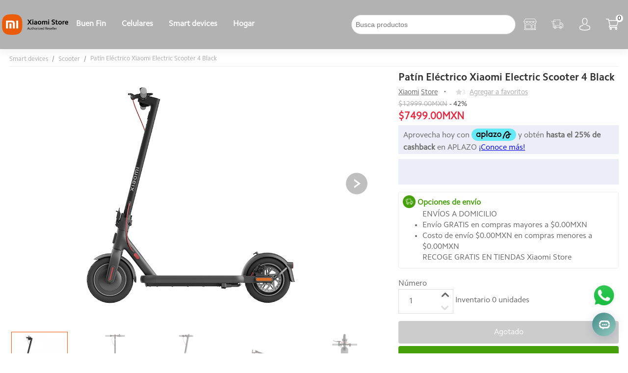

--- FILE ---
content_type: text/html; charset=utf-8
request_url: https://mistoremx.com/goods.php?id=1154
body_size: 28095
content:
<!DOCTYPE html>
<html lang="es">
<head>
	<meta name="robots" content="max-image-preview:large">
	<meta name="robots" content="max-snippet:-1">
	<meta name="viewport" content="width=device-width, initial-scale=1, maximum-scale=1, minimum-scale=1, user-scalable=no">
	<meta http-equiv="Content-Type" content="text/html; charset=utf-8" />
	<meta name="Keywords" content="Patín Eléctrico Xiaomi Electric Scooter 4 Black" />
	<meta name="Description" content="Patín Eléctrico Xiaomi Electric Scooter 4 Black" />
	
	<meta property="og:image" content="https://chobs.mistoremx.com/images/202305/goods_img/0_P_1685057272598.jpg">
	<title>Patín Eléctrico Xiaomi Electric Scooter 4 Black_Xiaomi Store</title>
	
	<link rel="shortcut icon" href="favicon.ico" />

	<!-- <link rel="stylesheet" type="text/css" href="js/calendar/calendar.min.css"> -->

	<link rel="stylesheet" href="/css/index/0308/bootstrap.min.css?d=1"/>
	<link rel="stylesheet" href="/css/index/0308/swiper.min.css"/>

	<link rel="stylesheet" href="/css/index/0308/footer.css" />


	<link rel="stylesheet" href="/css/goods/0308/goods.css?d=10" />
	<link rel="stylesheet" href="/css/goods/mobile/0422/goods.css?d=7" />

	
	<link rel="stylesheet" href="/css/goods/0308/star-rating.min.css"/>
	<link rel="stylesheet" href="/css/goods/0308/ur_here.css?d=5"/>


	
	<link rel="stylesheet" href="/fonts/icon/iconfont.css">
	<meta name="facebook-domain-verification" content="bwg9n7xxtnfuqy5wdlcn8ot63s88p4" />
<script type="text/javascript" src="/js/jquery-1.9.1.min.js"></script>
<script type="text/javascript" src="/js/index/0308/mobile_common.js?d=0702"></script>
<link rel="stylesheet" href="/fonts/icon/iconfont.css?d=1">


<script async src="https://www.googletagmanager.com/gtag/js?id=AW-458179559"></script>
<script>
window.dataLayer = window.dataLayer || [];
function gtag(){dataLayer.push(arguments);}
gtag('js', new Date());
gtag('config', 'AW-458179559');
</script>

<script async src="https://www.googletagmanager.com/gtag/js?id=GTM-MTZ7ZQSR"></script>

<script>
window.dataLayer = window.dataLayer || [];
function gtag(){dataLayer.push(arguments);}
gtag('js', new Date());
gtag('config', 'GTM-MTZ7ZQSR');
</script>


<!-- <script>
    (function(w,d,s,l,i){
      w[l]=w[l]||[];
      w[l].push({'gtm.start': new Date().getTime(),event:'gtm.js'});
      var f=d.getElementsByTagName(s)[0], j=d.createElement(s),dl=l!='dataLayer'?'&l='+l:'';
      j.async=true;
      j.src= 'https://www.googletagmanager.com/gtm.js?id='+i+dl;
      f.parentNode.insertBefore(j,f);
    })(window,document,'script','dataLayer','AW-458179559');
  </script> -->
  
  

<script>(function(w,d,s,l,i){w[l]=w[l]||[];w[l].push({'gtm.start':
new Date().getTime(),event:'gtm.js'});var f=d.getElementsByTagName(s)[0],
j=d.createElement(s),dl=l!='dataLayer'?'&l='+l:'';j.async=true;j.src=
'https://www.googletagmanager.com/gtm.js?id='+i+dl;f.parentNode.insertBefore(j,f);
})(window,document,'script','dataLayer','GTM-MTZ7ZQSR');</script>



<script>
	!function (w, d, t) {
	  w.TiktokAnalyticsObject=t;var ttq=w[t]=w[t]||[];ttq.methods=["page","track","identify","instances","debug","on","off","once","ready","alias","group","enableCookie","disableCookie"],ttq.setAndDefer=function(t,e){t[e]=function(){t.push([e].concat(Array.prototype.slice.call(arguments,0)))}};for(var i=0;i<ttq.methods.length;i++)ttq.setAndDefer(ttq,ttq.methods[i]);ttq.instance=function(t){for(var e=ttq._i[t]||[],n=0;n<ttq.methods.length;n++
)ttq.setAndDefer(e,ttq.methods[n]);return e},ttq.load=function(e,n){var i="https://analytics.tiktok.com/i18n/pixel/events.js";ttq._i=ttq._i||{},ttq._i[e]=[],ttq._i[e]._u=i,ttq._t=ttq._t||{},ttq._t[e]=+new Date,ttq._o=ttq._o||{},ttq._o[e]=n||{};n=document.createElement("script");n.type="text/javascript",n.async=!0,n.src=i+"?sdkid="+e+"&lib="+t;e=document.getElementsByTagName("script")[0];e.parentNode.insertBefore(n,e)};
	
	  ttq.load('CK1HVUJC77UACAV16E10');
	  ttq.page();
	}(window, document, 'ttq');
	
	
</script>



<script>
!function(f,b,e,v,n,t,s)
{if(f.fbq)return;n=f.fbq=function(){n.callMethod?
n.callMethod.apply(n,arguments):n.queue.push(arguments)};
if(!f._fbq)f._fbq=n;n.push=n;n.loaded=!0;n.version='2.0';
n.queue=[];t=b.createElement(e);t.async=!0;
t.src=v;s=b.getElementsByTagName(e)[0];
s.parentNode.insertBefore(t,s)}(window, document,'script',
'https://connect.facebook.net/en_US/fbevents.js');
fbq('init', '1027894807880974');
fbq('track', 'PageView');
</script>
<noscript>< img height="1" width="1" style="display:none"
src="https://www.facebook.com/tr?id=1027894807880974&ev=PageView&noscript=1"
/></noscript>



<!--
<script>
!function (w, d, t) {
  w.TiktokAnalyticsObject=t;var ttq=w[t]=w[t]||[];ttq.methods=["page","track","identify","instances","debug","on","off","once","ready","alias","group","enableCookie","disableCookie","holdConsent","revokeConsent","grantConsent"],ttq.setAndDefer=function(t,e){t[e]=function(){t.push([e].concat(Array.prototype.slice.call(arguments,0)))}};for(var i=0;i<ttq.methods.length;i++)ttq.setAndDefer(ttq,ttq.methods[i]);ttq.instance=function(t){for(
var e=ttq._i[t]||[],n=0;n<ttq.methods.length;n++)ttq.setAndDefer(e,ttq.methods[n]);return e},ttq.load=function(e,n){var r="https://analytics.tiktok.com/i18n/pixel/events.js",o=n&&n.partner;ttq._i=ttq._i||{},ttq._i[e]=[],ttq._i[e]._u=r,ttq._t=ttq._t||{},ttq._t[e]=+new Date,ttq._o=ttq._o||{},ttq._o[e]=n||{};n=document.createElement("script")
;n.type="text/javascript",n.async=!0,n.src=r+"?sdkid="+e+"&lib="+t;e=document.getElementsByTagName("script")[0];e.parentNode.insertBefore(n,e)};


  ttq.load('CK1HVUJC77UACAV16E10');
  ttq.page();
}(window, document, 'ttq');
</script>
-->




<script>
!function(f,b,e,v,n,t,s)
{if(f.fbq)return;n=f.fbq=function(){n.callMethod?
n.callMethod.apply(n,arguments):n.queue.push(arguments)};
if(!f._fbq)f._fbq=n;n.push=n;n.loaded=!0;n.version='2.0';
n.queue=[];t=b.createElement(e);t.async=!0;
t.src=v;s=b.getElementsByTagName(e)[0];
s.parentNode.insertBefore(t,s)}(window, document,'script',
'https://connect.facebook.net/en_US/fbevents.js');
fbq('init', '655573210680409');
fbq('track', 'PageView');
</script>
<noscript>< img height="1" width="1" style="display:none"
src="https://www.facebook.com/tr?id=655573210680409&ev=PageView&noscript=1"
/></noscript>


<link rel="stylesheet" href="/css/cls/index.css?d=3">
<script src="https://plugin-code.salesmartly.com/js/project_240667_247456_1739242262.js"></script>


<!--	<script type="text/javascript">
		var _smartsupp = _smartsupp || {};
		_smartsupp.key = '68a65b44782f550a936e61103dd1911131b23faf';
		window.smartsupp || (function (d) {
			var s, c, o = smartsupp = function () {
				o._.push(arguments)
			};
			o._ = [];
			s = d.getElementsByTagName('script')[0];
			c = d.createElement('script');
			c.type = 'text/javascript';
			c.charset = 'utf-8';
			c.async = true;
			c.src = 'https://www.smartsuppchat.com/loader.js?';
			s.parentNode.insertBefore(c, s);
		})(document); 


	</script> -->
		
			<script type="application/ld+json">
		[{
      "@context":"https://schema.org/",
      "@type":"Product",
      "name":"Patín Eléctrico Xiaomi Electric Scooter 4 Black",
      "image":["https://chobs.mistoremx.com/images/202305/goods_img/0_P_1685057272598.jpg","https://chobs.mistoremx.com/images/202305/goods_img/_P_1685057298426.jpg","https://chobs.mistoremx.com/images/202305/goods_img/_P_1685057298971.jpg","https://chobs.mistoremx.com/images/202305/goods_img/_P_1685057298876.jpg","https://chobs.mistoremx.com/images/202305/goods_img/_P_1685057299714.jpg"],
      "description":"Xiaomi Electric Scooter 4 &lt;br&gt;&lt;p&gt;Cargador US&lt;br&gt;&lt;p&gt;Aumentar el tiempo de conducción.&lt;br&gt;&lt;p&gt;Velocidad máxima. 25 km/h&lt;br&gt;&lt;p&gt;Neumáticos sin cámara 10''.&lt;br&gt;&lt;p&gt;Rango máximo. 35 kilómetros&lt;br&gt;&lt;p&gt;Sube pendientes de hasta 16°.&lt;br&gt;&lt;p&gt;Salida máxima. 600 W &lt;br&gt;&lt;p&gt;Sistema E-ABS para la rueda delantera + freno de disco para la rueda trasera.&lt;br&gt;&lt;p&gt;3 Modos de conducción.&lt;br&gt;&lt;p&gt;Sensor giroscópico ACC inteligente de seis ejes.",
      "sku":"40480",
      "mpn":"40480",
      "brand":{
        "@type":"Brand",
        "name":"Xiaomi"
      },
	 "aggregateRating":{
        "@type":"AggregateRating",
        "ratingValue":"88",
        "bestRating":"100",
        "ratingCount":"9999"
      },
	  "review":[{
        "@type":"Review",
        "reviewRating":{
          "@type":"Rating",
          "ratingValue":"4",
          "bestRating":"5"
        },
        "author":{
          "@type":"Person",
          "name":"Xiaomi Store"
        },
        "reviewBody":"",
        "reviewAspect":""
        }],
      "offers":{
        "@type":"Offer",
        "url":"https://mistoremx.com/goods.php?id=1154",
        "priceCurrency":"MXN",
        "priceValidUntil":"2099-12-30T00:00:00-0600",
        "price":"7499",
		"itemCondition":"https://schema.org/UsedCondition",
		"availability":"https://schema.org/InStock",
        "shippingDetails": {
            "@context": "https://schema.org/",
            "@type": "OfferShippingDetails",
            "@id": "#shipping_policy",
            "shippingRate": {
              "@type": "MonetaryAmount",
              "minValue": "0",
              "currency": "MXN",
              "maxValue": "100"
            },
            "shippingDestination": {
              "@type": "DefinedRegion",
              "addressCountry": "MX"
            },
            "deliveryTime": {
              "@type": "ShippingDeliveryTime",
              "handlingTime": {
                "@type": "QuantitativeValue",
                "minValue": "1",
                "maxValue": "5",
                "unitCode": "DAY"
              },
              "transitTime": {
                "@type": "QuantitativeValue",
                "minValue": "1",
                "maxValue": "5",
                "unitCode": "DAY"
              }
            }
        },
        "hasMerchantReturnPolicy": {
            "@context": "https://schema.org/",
            "@type": "MerchantReturnPolicy", 
            "returnFees": "https://schema.org/ReturnFeesCustomerResponsibility", 
            "returnPolicyCountry": "MX"
        }
      }
    }
]
		</script>
		
			<script type="application/ld+json">
		{
                      "@context": "https://schema.org",
                      "@type": "QAPage",
                      "mainEntity": {
                        "@type": "Question",
                        "name": "¿Qué piensas del producto?",
                        "text": "Muy bien.",
                        "answerCount": 7,
                        "acceptedAnswer": {
                          "@type": "Answer",
                          "text": "Buen producto",
                	"upvoteCount": 999,
                          "url": "https://mistoremx.com/goods.php?id=1154"
                          },
                        "suggestedAnswer": [{
                                "@type": "Answer",
                                "text": "Buen producto",
                                "upvoteCount": 999,
                                "url": "https://mistoremx.com/goods.php?id=1154"
                              },{
                                "@type": "Answer",
                                "text": "Excelente",
                                "upvoteCount": 999,
                                "url": "https://mistoremx.com/goods.php?id=1154"
                              },{
                                "@type": "Answer",
                                "text": "MUY BUENA CALIDAD, BUEN SERVICIO",
                                "upvoteCount": 999,
                                "url": "https://mistoremx.com/goods.php?id=1154"
                              },{
                                "@type": "Answer",
                                "text": "Me encanto el scooter, se siente de buena calidad y el tiempo de envió fue rapido.",
                                "upvoteCount": 999,
                                "url": "https://mistoremx.com/goods.php?id=1154"
                              },{
                                "@type": "Answer",
                                "text": "EXCELENTE COMPRA, MALA ATENCION EN TIENDA",
                                "upvoteCount": 999,
                                "url": "https://mistoremx.com/goods.php?id=1154"
                              },{
                                "@type": "Answer",
                                "text": "EXELENTE Y FUNCIONAL , ME ENCANTO , TODO BIEN EN LA COMPRA  Y ENVIO.",
                                "upvoteCount": 999,
                                "url": "https://mistoremx.com/goods.php?id=1154"
                              },{
                                "@type": "Answer",
                                "text": "Todo estuvo bien con la compra y entrega.",
                                "upvoteCount": 999,
                                "url": "https://mistoremx.com/goods.php?id=1154"
                              }]
                      }
                    }		</script>
		<style>
    .product-info-des .original-price{
        color: #aaa;
        font-size: .9rem;
        font-weight: 400;
        line-height: 1.3rem;
        text-decoration: line-through;
        display: inline-block;
    }
    .product-info-des .discount{
        display: inline-block;
        font-size: .9rem;
        line-height: 1rem;
        font-weight: 400;
        color: #333;
    }
    .product-info-des .lowest-price{
		color: #ff6900;
		font-size: 1rem;
		font-weight: 700;
		line-height: 1.4rem;
		font-family: "Camphor Pro",sans-serif;
	}
	.goup-container{
		z-index:9999;
	}
	</style>
</head>
<body>

<noscript><iframe src="https://www.googletagmanager.com/ns.html?id=GTM-MTZ7ZQSR"
height="0" width="0" style="display:none;visibility:hidden"></iframe></noscript>


<script type="application/ld+json">
[{
			  "@context": "https://schema.org",
			  "@type": "BreadcrumbList",
			  "itemListElement": [{
				"@type": "ListItem",
				"position": 1,
				"name": "Smart devices",
				"item": "https://mistoremx.com/category.php?id=144"
			  },{
				"@type": "ListItem",
				"position": 2,
				"name": "Scooter",
				"item": "https://mistoremx.com/category.php?id=215"
			  },{
				"@type": "ListItem",
				"position": 3,
				"name": "Pat&iacute;n El&eacute;ctrico Xiaomi Electric Scooter 4 Black",
				"item": "https://mistoremx.com/goods.php?id=1154"
			  }]
			}]
</script>
<meta name="viewport" content="width=device-width, initial-scale=1, maximum-scale=1, minimum-scale=1, user-scalable=no">
<script type="text/javascript" src="/js/index/0308/swiper.min.js"></script>
<script type="text/javascript" src="/js/suggest.js?=0702"></script>
<script type="text/javascript" src="/js/index/0917/header.js?d=600"></script>
<link rel="stylesheet" href="./css/index/0917/mobile.css?d=1"/>

<link rel="stylesheet" href="/css/index/0917/common.css?d=2"/>
<link rel="stylesheet" href="/css/index/0917/header.css?d=0719"/>
<link rel="stylesheet" href="/css/common/xiaomi_header.css?d=0732"/>




<script type="text/javascript">
	var ttConversionOptions = ttConversionOptions || [];
	ttConversionOptions.push({
		type: 'sales',
		campaignID: '33410',
		productID: '51952',
		transactionID: '',
		transactionAmount: '',
		quantity: '1',
		descrMerchant: '',
		descrAffiliate: '',
		vc: '',
		currency: ''
	});
</script>
<!--
<noscript>
	<img src="//ts.tradetracker.net/?cid=33410&amp;pid=51952&amp;tid=&amp;tam=&amp;data=&amp;qty=1&amp;descrMerchant=&amp;descrAffiliate=&amp;event=sales&amp;currency=MXN&amp;vc="alt="Patín Eléctrico Xiaomi Electric Scooter 4 Black"/>
</noscript>
<script type="text/javascript">
	// No editing needed below this line.
	(function(ttConversionOptions) {
		var campaignID = 'campaignID'in ttConversionOptions ?ttConversionOptions.campaignID : ('length'in ttConversionOptions&&ttConversionOptions.length ? ttConversionOptions[0].campaignID : null);
		var tt = document.createElement('script'); tt.type = 'text/javascript'; tt.async = true; tt.src = '//tm.tradetracker.net/conversion?s='+ encodeURIComponent(campaignID) + '&t=m';
		var s = document.getElementsByTagName('script'); s = s[s.length - 1]; s.parentNode.insertBefore(tt, s);
	})(ttConversionOptions);
</script>-->
<style>
	.search{
		position: relative;
	}
	.suggestions_box{width:395px; background:white; border:1px solid #f42424; position: absolute; z-index: 99999; border-top:none; top:34px; left:0px;}
	.suggestions_box .suggestions_list ul li{height:28px; line-height: 28px; clear:both; padding:0 5px; overflow:hidden; text-overflow:ellipsis; white-space:nowrap;}
	.suggestions_box .suggestions_list ul li .left-span{width:100%; height:28px; overflow:hidden; float:left; text-overflow:ellipsis; white-space:nowrap;}
	.suggestions_box .suggestions_list ul li .suggest_span{float: right; color:#d2d2d2;}
	.search-text{color:#666;}


	.suggestions_box{
		position: absolute;
		left: 0px;
		top: 40px;
		width: 93%;
	}
    .rotateLeft{
        transform: rotate(-90deg);
    }
</style>
<header class="site-header site-header--sticky" style="z-index: 9999;position: fixed;top: 0;width: 100%;">
	<div class="header">
		<div class="container hidden-md-down pcStyle" style="width: 100%;max-width:1440px;color:inherit;">
			
			<nav class="site-container site-header__navigation" aria-label="Main" fmp-c="1">
				<div calss="header_left_con" style="display:flex;align-items:center;height:100%;">
				<div class="mi__logo_con">
						<div class="mi__logo" fmp-c="1" data-menuindex="cate_logo">
							<a class="logo__link" href="/" aria-label="Xiaomi" fmp-c="1">
								<img src="https://chobs.mistoremx.com/images/new/logo.png"  width=""/>
							</a>
						</div>
					</div>
				<div class="navigation__group-wrapper" style="display:flex;align-items:center;height:100%;">
					<ul class="navigation__group navigation__menu">
																	<li class="navigation__item">
							<a href="category.php?id=278" class="navigation__link navigation__link--border"
								aria-label="Buen Fin" data-menuindex="0">Buen Fin</a>
						</li>
																							<li class="navigation__item">
							<a href="category.php?id=142" class="navigation__link navigation__link--border"
								aria-label="Celulares" data-menuindex="1">Celulares</a>
						</li>
																							<li class="navigation__item">
							<a href="category.php?id=144" class="navigation__link navigation__link--border"
								aria-label="Smart devices" data-menuindex="2">Smart devices</a>
						</li>
																							<li class="navigation__item">
							<a href="category.php?id=103" class="navigation__link navigation__link--border"
								aria-label="Hogar" data-menuindex="3">Hogar</a>
						</li>
																																																																								<li class="navigation__item other_cates">
							<a href="category.php?id=" class="navigation__link navigation__link--border"
								aria-label="下拉" data-menuindex="4"></a>
						</li>
					</ul>
					<div class="navigation-submenu" style="height: 0px;">
						
						<div class="submenu__wrapper site-container">
							<div class="submenu__content">
															<div class="submenu__item">
									<div role="button" class="submenu__item-title" data-cateid="278">
										<a href="category.php?id=278" title="Buen Fin">
											<span class="submenu__item--open">Buen Fin</span>
										</a>	
									</div>
								</div>
															<div class="submenu__item">
									<div role="button" class="submenu__item-title" data-cateid="142">
										<a href="category.php?id=142" title="Celulares">
											<span class="">Celulares</span>
										</a>	
									</div>
								</div>
															<div class="submenu__item">
									<div role="button" class="submenu__item-title" data-cateid="144">
										<a href="category.php?id=144" title="Smart devices">
											<span class="">Smart devices</span>
										</a>	
									</div>
								</div>
															<div class="submenu__item">
									<div role="button" class="submenu__item-title" data-cateid="103">
										<a href="category.php?id=103" title="Hogar">
											<span class="">Hogar</span>
										</a>	
									</div>
								</div>
															<div class="submenu__item">
									<div role="button" class="submenu__item-title" data-cateid="9">
										<a href="category.php?id=9" title="Relojes y Smart Band">
											<span class="">Relojes y Smart Band</span>
										</a>	
									</div>
								</div>
															<div class="submenu__item">
									<div role="button" class="submenu__item-title" data-cateid="7">
										<a href="category.php?id=7" title="Tablets">
											<span class="">Tablets</span>
										</a>	
									</div>
								</div>
															<div class="submenu__item">
									<div role="button" class="submenu__item-title" data-cateid="3">
										<a href="category.php?id=3" title="Audio">
											<span class="">Audio</span>
										</a>	
									</div>
								</div>
															<div class="submenu__item">
									<div role="button" class="submenu__item-title" data-cateid="6">
										<a href="category.php?id=6" title="Cuidado Personal">
											<span class="">Cuidado Personal</span>
										</a>	
									</div>
								</div>
															<div class="submenu__item">
									<div role="button" class="submenu__item-title" data-cateid="1">
										<a href="category.php?id=1" title="Accesorios">
											<span class="">Accesorios</span>
										</a>	
									</div>
								</div>
														</div>
							<div class="submenu__product">
															<div class="submenu__product-group sub_category_278 submenu__product-group--show ">
									<div class="submenu__product-group-list">
																				<a href="category.php?id=281" class="header-product-item"
											style="--content-transition-delay: 40ms;">
											<picture class="mi-image header-product-item__image">
												<img loading="lazy" class="mi-image__img"
													src="https://chobs.mistoremx.com/data/cateNav_img/17631517224454.jpg"
													alt="Buen fin">
											</picture>
											<div class="header-product-item__info">
												<div class="header-product-item__title">Buen fin</div>
											</div>
										</a>
																			</div>
									<div style="height:20px;"></div>
								</div>
															<div class="submenu__product-group sub_category_142 ">
									<div class="submenu__product-group-list">
																				<a href="category.php?id=300" class="header-product-item"
											style="--content-transition-delay: 40ms;">
											<picture class="mi-image header-product-item__image">
												<img loading="lazy" class="mi-image__img"
													src="https://chobs.mistoremx.com/data/cateNav_img/17532864989700.jpg"
													alt="Xiaomi 15">
											</picture>
											<div class="header-product-item__info">
												<div class="header-product-item__title">Xiaomi 15</div>
											</div>
										</a>
																				<a href="category.php?id=307" class="header-product-item"
											style="--content-transition-delay: 40ms;">
											<picture class="mi-image header-product-item__image">
												<img loading="lazy" class="mi-image__img"
													src="https://chobs.mistoremx.com/data/cateNav_img/17597835926669.jpg"
													alt="Xiaomi 15T">
											</picture>
											<div class="header-product-item__info">
												<div class="header-product-item__title">Xiaomi 15T</div>
											</div>
										</a>
																				<a href="category.php?id=297" class="header-product-item"
											style="--content-transition-delay: 40ms;">
											<picture class="mi-image header-product-item__image">
												<img loading="lazy" class="mi-image__img"
													src="https://chobs.mistoremx.com/data/cateNav_img/17431041804838.jpg"
													alt="Poco F7">
											</picture>
											<div class="header-product-item__info">
												<div class="header-product-item__title">Poco F7</div>
											</div>
										</a>
																				<a href="category.php?id=299" class="header-product-item"
											style="--content-transition-delay: 40ms;">
											<picture class="mi-image header-product-item__image">
												<img loading="lazy" class="mi-image__img"
													src="https://chobs.mistoremx.com/data/cateNav_img/17441307058693.jpg"
													alt="Poco M7 Pro">
											</picture>
											<div class="header-product-item__info">
												<div class="header-product-item__title">Poco M7 Pro</div>
											</div>
										</a>
																				<a href="category.php?id=305" class="header-product-item"
											style="--content-transition-delay: 40ms;">
											<picture class="mi-image header-product-item__image">
												<img loading="lazy" class="mi-image__img"
													src="https://chobs.mistoremx.com/data/cateNav_img/17567533466702.jpg"
													alt="Poco C85">
											</picture>
											<div class="header-product-item__info">
												<div class="header-product-item__title">Poco C85</div>
											</div>
										</a>
																				<a href="category.php?id=306" class="header-product-item"
											style="--content-transition-delay: 40ms;">
											<picture class="mi-image header-product-item__image">
												<img loading="lazy" class="mi-image__img"
													src="https://chobs.mistoremx.com/data/cateNav_img/17600227144843.jpg"
													alt="Redmi 15">
											</picture>
											<div class="header-product-item__info">
												<div class="header-product-item__title">Redmi 15</div>
											</div>
										</a>
																				<a href="category.php?id=304" class="header-product-item"
											style="--content-transition-delay: 40ms;">
											<picture class="mi-image header-product-item__image">
												<img loading="lazy" class="mi-image__img"
													src="https://chobs.mistoremx.com/data/cateNav_img/17567534826722.jpg"
													alt="Poco M7">
											</picture>
											<div class="header-product-item__info">
												<div class="header-product-item__title">Poco M7</div>
											</div>
										</a>
																				<a href="category.php?id=296" class="header-product-item"
											style="--content-transition-delay: 40ms;">
											<picture class="mi-image header-product-item__image">
												<img loading="lazy" class="mi-image__img"
													src="https://chobs.mistoremx.com/data/cateNav_img/17392202732382.jpg"
													alt="Redmi Note 14">
											</picture>
											<div class="header-product-item__info">
												<div class="header-product-item__title">Redmi Note 14</div>
											</div>
										</a>
																				<a href="category.php?id=295" class="header-product-item"
											style="--content-transition-delay: 40ms;">
											<picture class="mi-image header-product-item__image">
												<img loading="lazy" class="mi-image__img"
													src="https://chobs.mistoremx.com/data/cateNav_img/17370688837187.jpg"
													alt="Poco X7">
											</picture>
											<div class="header-product-item__info">
												<div class="header-product-item__title">Poco X7</div>
											</div>
										</a>
																				<a href="category.php?id=301" class="header-product-item"
											style="--content-transition-delay: 40ms;">
											<picture class="mi-image header-product-item__image">
												<img loading="lazy" class="mi-image__img"
													src="https://chobs.mistoremx.com/data/cateNav_img/17447433907454.jpg"
													alt="Poco C71">
											</picture>
											<div class="header-product-item__info">
												<div class="header-product-item__title">Poco C71</div>
											</div>
										</a>
																			</div>
									<div style="height:20px;"></div>
								</div>
															<div class="submenu__product-group sub_category_144 ">
									<div class="submenu__product-group-list">
																				<a href="category.php?id=215" class="header-product-item"
											style="--content-transition-delay: 40ms;">
											<picture class="mi-image header-product-item__image">
												<img loading="lazy" class="mi-image__img"
													src="https://chobs.mistoremx.com/data/cateNav_img/16921299917087.png"
													alt="Scooter">
											</picture>
											<div class="header-product-item__info">
												<div class="header-product-item__title">Scooter</div>
											</div>
										</a>
																				<a href="category.php?id=244" class="header-product-item"
											style="--content-transition-delay: 40ms;">
											<picture class="mi-image header-product-item__image">
												<img loading="lazy" class="mi-image__img"
													src="https://chobs.mistoremx.com/data/cateNav_img/16921306777855.png"
													alt="Video">
											</picture>
											<div class="header-product-item__info">
												<div class="header-product-item__title">Video</div>
											</div>
										</a>
																				<a href="category.php?id=209" class="header-product-item"
											style="--content-transition-delay: 40ms;">
											<picture class="mi-image header-product-item__image">
												<img loading="lazy" class="mi-image__img"
													src="https://chobs.mistoremx.com/data/cateNav_img/16927448797081.png"
													alt="Accesorios">
											</picture>
											<div class="header-product-item__info">
												<div class="header-product-item__title">Accesorios</div>
											</div>
										</a>
																				<a href="category.php?id=214" class="header-product-item"
											style="--content-transition-delay: 40ms;">
											<picture class="mi-image header-product-item__image">
												<img loading="lazy" class="mi-image__img"
													src="https://chobs.mistoremx.com/data/cateNav_img/16921278467880.png"
													alt="Proyector">
											</picture>
											<div class="header-product-item__info">
												<div class="header-product-item__title">Proyector</div>
											</div>
										</a>
																				<a href="category.php?id=247" class="header-product-item"
											style="--content-transition-delay: 40ms;">
											<picture class="mi-image header-product-item__image">
												<img loading="lazy" class="mi-image__img"
													src="https://chobs.mistoremx.com/data/cateNav_img/16921305556911.png"
													alt="TV">
											</picture>
											<div class="header-product-item__info">
												<div class="header-product-item__title">TV</div>
											</div>
										</a>
																			</div>
									<div style="height:20px;"></div>
								</div>
															<div class="submenu__product-group sub_category_103 ">
									<div class="submenu__product-group-list">
																				<a href="category.php?id=106" class="header-product-item"
											style="--content-transition-delay: 40ms;">
											<picture class="mi-image header-product-item__image">
												<img loading="lazy" class="mi-image__img"
													src="https://chobs.mistoremx.com/data/cateNav_img/17213215212255.jpg"
													alt="Electrodomésticos">
											</picture>
											<div class="header-product-item__info">
												<div class="header-product-item__title">Electrodomésticos</div>
											</div>
										</a>
																				<a href="category.php?id=200" class="header-product-item"
											style="--content-transition-delay: 40ms;">
											<picture class="mi-image header-product-item__image">
												<img loading="lazy" class="mi-image__img"
													src="https://chobs.mistoremx.com/data/cateNav_img/17097459706638.jpg"
													alt="Seguridad">
											</picture>
											<div class="header-product-item__info">
												<div class="header-product-item__title">Seguridad</div>
											</div>
										</a>
																				<a href="category.php?id=199" class="header-product-item"
											style="--content-transition-delay: 40ms;">
											<picture class="mi-image header-product-item__image">
												<img loading="lazy" class="mi-image__img"
													src="https://chobs.mistoremx.com/data/cateNav_img/17097460502122.webp"
													alt="Router">
											</picture>
											<div class="header-product-item__info">
												<div class="header-product-item__title">Router</div>
											</div>
										</a>
																				<a href="category.php?id=191" class="header-product-item"
											style="--content-transition-delay: 40ms;">
											<picture class="mi-image header-product-item__image">
												<img loading="lazy" class="mi-image__img"
													src="https://chobs.mistoremx.com/data/cateNav_img/16921230822469.jpg"
													alt="Accesorios">
											</picture>
											<div class="header-product-item__info">
												<div class="header-product-item__title">Accesorios</div>
											</div>
										</a>
																			</div>
									<div style="height:20px;"></div>
								</div>
															<div class="submenu__product-group sub_category_9 ">
									<div class="submenu__product-group-list">
																				<a href="category.php?id=205" class="header-product-item"
											style="--content-transition-delay: 40ms;">
											<picture class="mi-image header-product-item__image">
												<img loading="lazy" class="mi-image__img"
													src="https://chobs.mistoremx.com/data/cateNav_img/17213217715713.jpg"
													alt="Mi Watch">
											</picture>
											<div class="header-product-item__info">
												<div class="header-product-item__title">Mi Watch</div>
											</div>
										</a>
																				<a href="category.php?id=223" class="header-product-item"
											style="--content-transition-delay: 40ms;">
											<picture class="mi-image header-product-item__image">
												<img loading="lazy" class="mi-image__img"
													src="https://chobs.mistoremx.com/data/cateNav_img/17097470832174.jpg"
													alt="Mi Smart Band">
											</picture>
											<div class="header-product-item__info">
												<div class="header-product-item__title">Mi Smart Band</div>
											</div>
										</a>
																			</div>
									<div style="height:20px;"></div>
								</div>
															<div class="submenu__product-group sub_category_7 ">
									<div class="submenu__product-group-list">
																				<a href="category.php?id=249" class="header-product-item"
											style="--content-transition-delay: 40ms;">
											<picture class="mi-image header-product-item__image">
												<img loading="lazy" class="mi-image__img"
													src="https://chobs.mistoremx.com/data/cateNav_img/17097468766411.jpg"
													alt="Pad">
											</picture>
											<div class="header-product-item__info">
												<div class="header-product-item__title">Pad</div>
											</div>
										</a>
																			</div>
									<div style="height:20px;"></div>
								</div>
															<div class="submenu__product-group sub_category_3 ">
									<div class="submenu__product-group-list">
																				<a href="category.php?id=178" class="header-product-item"
											style="--content-transition-delay: 40ms;">
											<picture class="mi-image header-product-item__image">
												<img loading="lazy" class="mi-image__img"
													src="https://chobs.mistoremx.com/data/cateNav_img/17213211265936.jpg"
													alt="Speaker">
											</picture>
											<div class="header-product-item__info">
												<div class="header-product-item__title">Speaker</div>
											</div>
										</a>
																				<a href="category.php?id=182" class="header-product-item"
											style="--content-transition-delay: 40ms;">
											<picture class="mi-image header-product-item__image">
												<img loading="lazy" class="mi-image__img"
													src="https://chobs.mistoremx.com/data/cateNav_img/17213212488406.jpg"
													alt="Audífonos">
											</picture>
											<div class="header-product-item__info">
												<div class="header-product-item__title">Audífonos</div>
											</div>
										</a>
																			</div>
									<div style="height:20px;"></div>
								</div>
															<div class="submenu__product-group sub_category_6 ">
									<div class="submenu__product-group-list">
																				<a href="category.php?id=93" class="header-product-item"
											style="--content-transition-delay: 40ms;">
											<picture class="mi-image header-product-item__image">
												<img loading="lazy" class="mi-image__img"
													src="https://chobs.mistoremx.com/data/cateNav_img/16927423028712.png"
													alt="Salud">
											</picture>
											<div class="header-product-item__info">
												<div class="header-product-item__title">Salud</div>
											</div>
										</a>
																				<a href="category.php?id=94" class="header-product-item"
											style="--content-transition-delay: 40ms;">
											<picture class="mi-image header-product-item__image">
												<img loading="lazy" class="mi-image__img"
													src="https://chobs.mistoremx.com/data/cateNav_img/17097471996299.jpg"
													alt="Higiene">
											</picture>
											<div class="header-product-item__info">
												<div class="header-product-item__title">Higiene</div>
											</div>
										</a>
																			</div>
									<div style="height:20px;"></div>
								</div>
															<div class="submenu__product-group sub_category_1 ">
									<div class="submenu__product-group-list">
																				<a href="category.php?id=49" class="header-product-item"
											style="--content-transition-delay: 40ms;">
											<picture class="mi-image header-product-item__image">
												<img loading="lazy" class="mi-image__img"
													src="https://chobs.mistoremx.com/data/cateNav_img/17097472716376.jpg"
													alt="Cargador">
											</picture>
											<div class="header-product-item__info">
												<div class="header-product-item__title">Cargador</div>
											</div>
										</a>
																				<a href="category.php?id=220" class="header-product-item"
											style="--content-transition-delay: 40ms;">
											<picture class="mi-image header-product-item__image">
												<img loading="lazy" class="mi-image__img"
													src="https://chobs.mistoremx.com/data/cateNav_img/16927432649023.png"
													alt="Power Bank">
											</picture>
											<div class="header-product-item__info">
												<div class="header-product-item__title">Power Bank</div>
											</div>
										</a>
																				<a href="category.php?id=228" class="header-product-item"
											style="--content-transition-delay: 40ms;">
											<picture class="mi-image header-product-item__image">
												<img loading="lazy" class="mi-image__img"
													src="https://chobs.mistoremx.com/data/cateNav_img/16196289294812.png"
													alt="Otros">
											</picture>
											<div class="header-product-item__info">
												<div class="header-product-item__title">Otros</div>
											</div>
										</a>
																			</div>
									<div style="height:20px;"></div>
								</div>
									
							</div>
						</div>

																		<div class="submenu__wrapper site-container">
							<div class="submenu__content">
															<div class="submenu__item">
									<div role="button" class="submenu__item-title" data-cateid="281">
										<a href="category.php?id=281" title="Buen fin">
											<span class="submenu__item--open">Buen fin</span>
																					</a>	
									</div>
																	</div>
														</div>
							<div class="submenu__product">
																							<div class="submenu__product-group sub_category_281 submenu__product-group--show ">
									<div class="submenu__product-group-list">
																				<a href="goods.php?id=287" class="header-product-item"
											style="--content-transition-delay: 40ms;">
											<picture class="mi-image header-product-item__image">
												<img loading="lazy" class="mi-image__img"
													src="https://chobs.mistoremx.com/data/gallery_album/215/original_img/1647573646547040380.webp"
													alt="Papel para Impresión Xiaomi Mi Portable Photo Printer Paper 20 Hojas">
											</picture>
											<div class="header-product-item__info">
												<div class="header-product-item__title">Papel para Impresión Xiaomi Mi Portable Photo Printer Paper 20 Hojas</div>
											</div>
										</a>
																				<a href="goods.php?id=1629" class="header-product-item"
											style="--content-transition-delay: 40ms;">
											<picture class="mi-image header-product-item__image">
												<img loading="lazy" class="mi-image__img"
													src="https://chobs.mistoremx.com/images/202411/thumb_img/0_thumb_G_1732226710689.jpg"
													alt="Pulsera Inteligente Xiaomi Smart Band 9 Active Black">
											</picture>
											<div class="header-product-item__info">
												<div class="header-product-item__title">Pulsera Inteligente Xiaomi Smart Band 9 Active Black</div>
											</div>
										</a>
																				<a href="goods.php?id=1885" class="header-product-item"
											style="--content-transition-delay: 40ms;">
											<picture class="mi-image header-product-item__image">
												<img loading="lazy" class="mi-image__img"
													src="https://chobs.mistoremx.com/images/202507/thumb_img/0_thumb_G_1753844030687.jpg"
													alt="Aspiradora Xiaomi Vacuum Cleaner G20 Max">
											</picture>
											<div class="header-product-item__info">
												<div class="header-product-item__title">Aspiradora Xiaomi Vacuum Cleaner G20 Max</div>
											</div>
										</a>
																				<a href="goods.php?id=1920" class="header-product-item"
											style="--content-transition-delay: 40ms;">
											<picture class="mi-image header-product-item__image">
												<img loading="lazy" class="mi-image__img"
													src="https://chobs.mistoremx.com/images/202508/thumb_img/0_thumb_G_1756250111532.jpg"
													alt="Freidora de Aire Xiaomi Air Fryer Essential 6L">
											</picture>
											<div class="header-product-item__info">
												<div class="header-product-item__title">Freidora de Aire Xiaomi Air Fryer Essential 6L</div>
											</div>
										</a>
																				<a href="goods.php?id=1940" class="header-product-item"
											style="--content-transition-delay: 40ms;">
											<picture class="mi-image header-product-item__image">
												<img loading="lazy" class="mi-image__img"
													src="https://chobs.mistoremx.com/images/202510/thumb_img/1940_thumb_G_1759967523310.jpg"
													alt="Aspiradora Xiaomi Vacuum Cleaner G20 White">
											</picture>
											<div class="header-product-item__info">
												<div class="header-product-item__title">Aspiradora Xiaomi Vacuum Cleaner G20 White</div>
											</div>
										</a>
																			</div>
									<div style="height:20px;"></div>
								</div>	
																	
							</div>
						</div>
																								<div class="submenu__wrapper site-container">
							<div class="submenu__content">
															<div class="submenu__item">
									<div role="button" class="submenu__item-title" data-cateid="300">
										<a href="category.php?id=300" title="Xiaomi 15">
											<span class="submenu__item--open">Xiaomi 15</span>
																					</a>	
									</div>
																	</div>
															<div class="submenu__item">
									<div role="button" class="submenu__item-title" data-cateid="307">
										<a href="category.php?id=307" title="Xiaomi 15T">
											<span class="">Xiaomi 15T</span>
																					</a>	
									</div>
																	</div>
															<div class="submenu__item">
									<div role="button" class="submenu__item-title" data-cateid="297">
										<a href="category.php?id=297" title="Poco F7">
											<span class="">Poco F7</span>
																					</a>	
									</div>
																	</div>
															<div class="submenu__item">
									<div role="button" class="submenu__item-title" data-cateid="299">
										<a href="category.php?id=299" title="Poco M7 Pro">
											<span class="">Poco M7 Pro</span>
																					</a>	
									</div>
																	</div>
															<div class="submenu__item">
									<div role="button" class="submenu__item-title" data-cateid="305">
										<a href="category.php?id=305" title="Poco C85">
											<span class="">Poco C85</span>
																					</a>	
									</div>
																	</div>
															<div class="submenu__item">
									<div role="button" class="submenu__item-title" data-cateid="306">
										<a href="category.php?id=306" title="Redmi 15">
											<span class="">Redmi 15</span>
																					</a>	
									</div>
																	</div>
															<div class="submenu__item">
									<div role="button" class="submenu__item-title" data-cateid="304">
										<a href="category.php?id=304" title="Poco M7">
											<span class="">Poco M7</span>
																					</a>	
									</div>
																	</div>
															<div class="submenu__item">
									<div role="button" class="submenu__item-title" data-cateid="296">
										<a href="category.php?id=296" title="Redmi Note 14">
											<span class="">Redmi Note 14</span>
																					</a>	
									</div>
																	</div>
															<div class="submenu__item">
									<div role="button" class="submenu__item-title" data-cateid="295">
										<a href="category.php?id=295" title="Poco X7">
											<span class="">Poco X7</span>
																					</a>	
									</div>
																	</div>
															<div class="submenu__item">
									<div role="button" class="submenu__item-title" data-cateid="301">
										<a href="category.php?id=301" title="Poco C71">
											<span class="">Poco C71</span>
																					</a>	
									</div>
																	</div>
														</div>
							<div class="submenu__product">
																							<div class="submenu__product-group sub_category_300 submenu__product-group--show ">
									<div class="submenu__product-group-list">
																				<a href="goods.php?id=1840" class="header-product-item"
											style="--content-transition-delay: 40ms;">
											<picture class="mi-image header-product-item__image">
												<img loading="lazy" class="mi-image__img"
													src="https://chobs.mistoremx.com/images/202504/thumb_img/1840_thumb_G_1746048646502.jpg"
													alt="Xiaomi 15 Ultra 16GB RAM 512GB ROM White + Xiaomi OpenWear Stereo">
											</picture>
											<div class="header-product-item__info">
												<div class="header-product-item__title">Xiaomi 15 Ultra 16GB RAM 512GB ROM White + Xiaomi OpenWear Stereo</div>
											</div>
										</a>
																			</div>
									<div style="height:20px;"></div>
								</div>	
																															<div class="submenu__product-group sub_category_307 ">
									<div class="submenu__product-group-list">
																				<a href="goods.php?id=1937" class="header-product-item"
											style="--content-transition-delay: 40ms;">
											<picture class="mi-image header-product-item__image">
												<img loading="lazy" class="mi-image__img"
													src="https://chobs.mistoremx.com/images/202510/thumb_img/0_thumb_G_1759805580153.jpg"
													alt="Xiaomi 15T 12GB RAM 512GB ROM Gray">
											</picture>
											<div class="header-product-item__info">
												<div class="header-product-item__title">Xiaomi 15T 12GB RAM 512GB ROM Gray</div>
											</div>
										</a>
																				<a href="goods.php?id=1938" class="header-product-item"
											style="--content-transition-delay: 40ms;">
											<picture class="mi-image header-product-item__image">
												<img loading="lazy" class="mi-image__img"
													src="https://chobs.mistoremx.com/images/202510/thumb_img/0_thumb_G_1759806224947.jpg"
													alt="Xiaomi 15T 12GB RAM 512GB ROM Rose Gold">
											</picture>
											<div class="header-product-item__info">
												<div class="header-product-item__title">Xiaomi 15T 12GB RAM 512GB ROM Rose Gold</div>
											</div>
										</a>
																				<a href="goods.php?id=1939" class="header-product-item"
											style="--content-transition-delay: 40ms;">
											<picture class="mi-image header-product-item__image">
												<img loading="lazy" class="mi-image__img"
													src="https://chobs.mistoremx.com/images/202510/thumb_img/0_thumb_G_1759806490803.jpg"
													alt="Xiaomi 15T Pro 12GB RAM 512GB ROM Gray">
											</picture>
											<div class="header-product-item__info">
												<div class="header-product-item__title">Xiaomi 15T Pro 12GB RAM 512GB ROM Gray</div>
											</div>
										</a>
																			</div>
									<div style="height:20px;"></div>
								</div>	
																															<div class="submenu__product-group sub_category_297 ">
									<div class="submenu__product-group-list">
																				<a href="goods.php?id=1853" class="header-product-item"
											style="--content-transition-delay: 40ms;">
											<picture class="mi-image header-product-item__image">
												<img loading="lazy" class="mi-image__img"
													src="https://chobs.mistoremx.com/images/202506/thumb_img/0_thumb_G_1750285517346.jpg"
													alt="Poco F7 12GB RAM 512GB ROM White">
											</picture>
											<div class="header-product-item__info">
												<div class="header-product-item__title">Poco F7 12GB RAM 512GB ROM White</div>
											</div>
										</a>
																				<a href="goods.php?id=1854" class="header-product-item"
											style="--content-transition-delay: 40ms;">
											<picture class="mi-image header-product-item__image">
												<img loading="lazy" class="mi-image__img"
													src="https://chobs.mistoremx.com/images/202506/thumb_img/0_thumb_G_1750285769931.jpg"
													alt="Poco F7 12GB RAM 512GB ROM Black">
											</picture>
											<div class="header-product-item__info">
												<div class="header-product-item__title">Poco F7 12GB RAM 512GB ROM Black</div>
											</div>
										</a>
																				<a href="goods.php?id=1883" class="header-product-item"
											style="--content-transition-delay: 40ms;">
											<picture class="mi-image header-product-item__image">
												<img loading="lazy" class="mi-image__img"
													src="https://chobs.mistoremx.com/images/202507/thumb_img/0_thumb_G_1753831869187.jpg"
													alt="Poco F7 12GB RAM 512GB ROM Silver">
											</picture>
											<div class="header-product-item__info">
												<div class="header-product-item__title">Poco F7 12GB RAM 512GB ROM Silver</div>
											</div>
										</a>
																				<a href="goods.php?id=1936" class="header-product-item"
											style="--content-transition-delay: 40ms;">
											<picture class="mi-image header-product-item__image">
												<img loading="lazy" class="mi-image__img"
													src="https://chobs.mistoremx.com/images/202510/thumb_img/0_thumb_G_1759535644934.jpg"
													alt="Poco F7 12GB RAM 512GB ROM Silver">
											</picture>
											<div class="header-product-item__info">
												<div class="header-product-item__title">Poco F7 12GB RAM 512GB ROM Silver</div>
											</div>
										</a>
																				<a href="goods.php?id=1974" class="header-product-item"
											style="--content-transition-delay: 40ms;">
											<picture class="mi-image header-product-item__image">
												<img loading="lazy" class="mi-image__img"
													src="https://chobs.mistoremx.com/images/202511/thumb_img/0_thumb_G_1762999967430.jpg"
													alt="POCO F7 12GB RAM 256GB ROM Silver">
											</picture>
											<div class="header-product-item__info">
												<div class="header-product-item__title">POCO F7 12GB RAM 256GB ROM Silver</div>
											</div>
										</a>
																			</div>
									<div style="height:20px;"></div>
								</div>	
																															<div class="submenu__product-group sub_category_299 ">
									<div class="submenu__product-group-list">
																				<a href="goods.php?id=1878" class="header-product-item"
											style="--content-transition-delay: 40ms;">
											<picture class="mi-image header-product-item__image">
												<img loading="lazy" class="mi-image__img"
													src="https://chobs.mistoremx.com/images/202507/thumb_img/0_thumb_G_1753401932339.jpg"
													alt="Poco M7 Pro 5G 8GB RAM 256GB ROM Black">
											</picture>
											<div class="header-product-item__info">
												<div class="header-product-item__title">Poco M7 Pro 5G 8GB RAM 256GB ROM Black</div>
											</div>
										</a>
																				<a href="goods.php?id=1882" class="header-product-item"
											style="--content-transition-delay: 40ms;">
											<picture class="mi-image header-product-item__image">
												<img loading="lazy" class="mi-image__img"
													src="https://chobs.mistoremx.com/images/202507/thumb_img/0_thumb_G_1753830969927.jpg"
													alt="Poco M7 Pro 5G 12GB RAM 512GB ROM Green">
											</picture>
											<div class="header-product-item__info">
												<div class="header-product-item__title">Poco M7 Pro 5G 12GB RAM 512GB ROM Green</div>
											</div>
										</a>
																				<a href="goods.php?id=1893" class="header-product-item"
											style="--content-transition-delay: 40ms;">
											<picture class="mi-image header-product-item__image">
												<img loading="lazy" class="mi-image__img"
													src="https://chobs.mistoremx.com/images/202507/thumb_img/0_thumb_G_1753950986666.jpg"
													alt="Poco M7 Pro 5G 12GB RAM 512GB ROM Green">
											</picture>
											<div class="header-product-item__info">
												<div class="header-product-item__title">Poco M7 Pro 5G 12GB RAM 512GB ROM Green</div>
											</div>
										</a>
																				<a href="goods.php?id=1942" class="header-product-item"
											style="--content-transition-delay: 40ms;">
											<picture class="mi-image header-product-item__image">
												<img loading="lazy" class="mi-image__img"
													src="https://chobs.mistoremx.com/images/202510/thumb_img/0_thumb_G_1760047066141.jpg"
													alt="Poco M7 Pro 5G 12GB RAM 512GBGB ROM Black">
											</picture>
											<div class="header-product-item__info">
												<div class="header-product-item__title">Poco M7 Pro 5G 12GB RAM 512GBGB ROM Black</div>
											</div>
										</a>
																				<a href="goods.php?id=1769" class="header-product-item"
											style="--content-transition-delay: 40ms;">
											<picture class="mi-image header-product-item__image">
												<img loading="lazy" class="mi-image__img"
													src="https://chobs.mistoremx.com/images/202503/thumb_img/0_thumb_G_1743209017196.jpg"
													alt="Poco M7 Pro 5G 8GB RAM 256GB ROM Silver">
											</picture>
											<div class="header-product-item__info">
												<div class="header-product-item__title">Poco M7 Pro 5G 8GB RAM 256GB ROM Silver</div>
											</div>
										</a>
																			</div>
									<div style="height:20px;"></div>
								</div>	
																															<div class="submenu__product-group sub_category_305 ">
									<div class="submenu__product-group-list">
																				<a href="goods.php?id=1912" class="header-product-item"
											style="--content-transition-delay: 40ms;">
											<picture class="mi-image header-product-item__image">
												<img loading="lazy" class="mi-image__img"
													src="https://chobs.mistoremx.com/images/202508/thumb_img/0_thumb_G_1755139753989.jpg"
													alt="Poco C85 6GB RAM 128GB ROM Black">
											</picture>
											<div class="header-product-item__info">
												<div class="header-product-item__title">Poco C85 6GB RAM 128GB ROM Black</div>
											</div>
										</a>
																				<a href="goods.php?id=1914" class="header-product-item"
											style="--content-transition-delay: 40ms;">
											<picture class="mi-image header-product-item__image">
												<img loading="lazy" class="mi-image__img"
													src="https://chobs.mistoremx.com/images/202508/thumb_img/0_thumb_G_1755140174046.jpg"
													alt="Poco C85 8GB RAM 256GB ROM Black">
											</picture>
											<div class="header-product-item__info">
												<div class="header-product-item__title">Poco C85 8GB RAM 256GB ROM Black</div>
											</div>
										</a>
																			</div>
									<div style="height:20px;"></div>
								</div>	
																															<div class="submenu__product-group sub_category_306 ">
									<div class="submenu__product-group-list">
																				<a href="goods.php?id=1934" class="header-product-item"
											style="--content-transition-delay: 40ms;">
											<picture class="mi-image header-product-item__image">
												<img loading="lazy" class="mi-image__img"
													src="https://chobs.mistoremx.com/images/202509/thumb_img/0_thumb_G_1758937580626.jpg"
													alt="Redmi 15 8GB RAM 256GB ROM Titan Gray">
											</picture>
											<div class="header-product-item__info">
												<div class="header-product-item__title">Redmi 15 8GB RAM 256GB ROM Titan Gray</div>
											</div>
										</a>
																			</div>
									<div style="height:20px;"></div>
								</div>	
																															<div class="submenu__product-group sub_category_304 ">
									<div class="submenu__product-group-list">
																				<a href="goods.php?id=1901" class="header-product-item"
											style="--content-transition-delay: 40ms;">
											<picture class="mi-image header-product-item__image">
												<img loading="lazy" class="mi-image__img"
													src="https://chobs.mistoremx.com/images/202508/thumb_img/0_thumb_G_1754434351543.jpg"
													alt="Poco M7 8GB RAM 256GB ROM Black">
											</picture>
											<div class="header-product-item__info">
												<div class="header-product-item__title">Poco M7 8GB RAM 256GB ROM Black</div>
											</div>
										</a>
																				<a href="goods.php?id=1941" class="header-product-item"
											style="--content-transition-delay: 40ms;">
											<picture class="mi-image header-product-item__image">
												<img loading="lazy" class="mi-image__img"
													src="https://chobs.mistoremx.com/images/202510/thumb_img/0_thumb_G_1760046518543.jpg"
													alt="Poco M7 8GB RAM 256GB ROM Blue">
											</picture>
											<div class="header-product-item__info">
												<div class="header-product-item__title">Poco M7 8GB RAM 256GB ROM Blue</div>
											</div>
										</a>
																				<a href="goods.php?id=1969" class="header-product-item"
											style="--content-transition-delay: 40ms;">
											<picture class="mi-image header-product-item__image">
												<img loading="lazy" class="mi-image__img"
													src="https://chobs.mistoremx.com/images/202511/thumb_img/0_thumb_G_1762208086153.jpg"
													alt="Poco M7 8GB RAM 256GB ROM Silver">
											</picture>
											<div class="header-product-item__info">
												<div class="header-product-item__title">Poco M7 8GB RAM 256GB ROM Silver</div>
											</div>
										</a>
																				<a href="goods.php?id=1970" class="header-product-item"
											style="--content-transition-delay: 40ms;">
											<picture class="mi-image header-product-item__image">
												<img loading="lazy" class="mi-image__img"
													src="https://chobs.mistoremx.com/images/202511/thumb_img/0_thumb_G_1762208224224.jpg"
													alt="Poco M7 6GB RAM 128GB ROM Silver">
											</picture>
											<div class="header-product-item__info">
												<div class="header-product-item__title">Poco M7 6GB RAM 128GB ROM Silver</div>
											</div>
										</a>
																				<a href="goods.php?id=1902" class="header-product-item"
											style="--content-transition-delay: 40ms;">
											<picture class="mi-image header-product-item__image">
												<img loading="lazy" class="mi-image__img"
													src="https://chobs.mistoremx.com/images/202508/thumb_img/0_thumb_G_1754434845407.jpg"
													alt="Poco M7 8GB RAM 256GB ROM Silver">
											</picture>
											<div class="header-product-item__info">
												<div class="header-product-item__title">Poco M7 8GB RAM 256GB ROM Silver</div>
											</div>
										</a>
																			</div>
									<div style="height:20px;"></div>
								</div>	
																															<div class="submenu__product-group sub_category_296 ">
									<div class="submenu__product-group-list">
																				<a href="goods.php?id=1710" class="header-product-item"
											style="--content-transition-delay: 40ms;">
											<picture class="mi-image header-product-item__image">
												<img loading="lazy" class="mi-image__img"
													src="https://chobs.mistoremx.com/images/202502/thumb_img/0_thumb_G_1739394463665.jpg"
													alt="Redmi Note 14 8GB RAM 256GB ROM Midnight Black">
											</picture>
											<div class="header-product-item__info">
												<div class="header-product-item__title">Redmi Note 14 8GB RAM 256GB ROM Midnight Black</div>
											</div>
										</a>
																				<a href="goods.php?id=1708" class="header-product-item"
											style="--content-transition-delay: 40ms;">
											<picture class="mi-image header-product-item__image">
												<img loading="lazy" class="mi-image__img"
													src="https://chobs.mistoremx.com/images/202502/thumb_img/1708_thumb_G_1739395077441.jpg"
													alt="Redmi Note 14 Pro 8GB RAM 256GB ROM Midnight Black">
											</picture>
											<div class="header-product-item__info">
												<div class="header-product-item__title">Redmi Note 14 Pro 8GB RAM 256GB ROM Midnight Black</div>
											</div>
										</a>
																				<a href="goods.php?id=1709" class="header-product-item"
											style="--content-transition-delay: 40ms;">
											<picture class="mi-image header-product-item__image">
												<img loading="lazy" class="mi-image__img"
													src="https://chobs.mistoremx.com/images/202502/thumb_img/1709_thumb_G_1739395593898.jpg"
													alt="Redmi Note 14 Pro 5G 8GB RAM 256GB ROM Midnight Black">
											</picture>
											<div class="header-product-item__info">
												<div class="header-product-item__title">Redmi Note 14 Pro 5G 8GB RAM 256GB ROM Midnight Black</div>
											</div>
										</a>
																				<a href="goods.php?id=1714" class="header-product-item"
											style="--content-transition-delay: 40ms;">
											<picture class="mi-image header-product-item__image">
												<img loading="lazy" class="mi-image__img"
													src="https://chobs.mistoremx.com/images/202502/thumb_img/0_thumb_G_1739395877144.jpg"
													alt="Redmi Note 14 Pro 5G 8GB RAM 256GB ROM Lavender Purple">
											</picture>
											<div class="header-product-item__info">
												<div class="header-product-item__title">Redmi Note 14 Pro 5G 8GB RAM 256GB ROM Lavender Purple</div>
											</div>
										</a>
																				<a href="goods.php?id=1715" class="header-product-item"
											style="--content-transition-delay: 40ms;">
											<picture class="mi-image header-product-item__image">
												<img loading="lazy" class="mi-image__img"
													src="https://chobs.mistoremx.com/images/202502/thumb_img/0_thumb_G_1739396194210.jpg"
													alt="Redmi Note 14 Pro 5G 8GB RAM 256GB ROM Coral Green">
											</picture>
											<div class="header-product-item__info">
												<div class="header-product-item__title">Redmi Note 14 Pro 5G 8GB RAM 256GB ROM Coral Green</div>
											</div>
										</a>
																			</div>
									<div style="height:20px;"></div>
								</div>	
																															<div class="submenu__product-group sub_category_295 ">
									<div class="submenu__product-group-list">
																				<a href="goods.php?id=1668" class="header-product-item"
											style="--content-transition-delay: 40ms;">
											<picture class="mi-image header-product-item__image">
												<img loading="lazy" class="mi-image__img"
													src="https://chobs.mistoremx.com/images/202501/thumb_img/1668_thumb_G_1736298256882.jpg"
													alt="Poco X7 5G 8GB RAM 256GB ROM Black">
											</picture>
											<div class="header-product-item__info">
												<div class="header-product-item__title">Poco X7 5G 8GB RAM 256GB ROM Black</div>
											</div>
										</a>
																				<a href="goods.php?id=1671" class="header-product-item"
											style="--content-transition-delay: 40ms;">
											<picture class="mi-image header-product-item__image">
												<img loading="lazy" class="mi-image__img"
													src="https://chobs.mistoremx.com/images/202501/thumb_img/1671_thumb_G_1736303096304.jpg"
													alt="Poco X7 5G 8GB RAM 256GB ROM Green">
											</picture>
											<div class="header-product-item__info">
												<div class="header-product-item__title">Poco X7 5G 8GB RAM 256GB ROM Green</div>
											</div>
										</a>
																				<a href="goods.php?id=1772" class="header-product-item"
											style="--content-transition-delay: 40ms;">
											<picture class="mi-image header-product-item__image">
												<img loading="lazy" class="mi-image__img"
													src="https://chobs.mistoremx.com/images/202504/thumb_img/0_thumb_G_1743634133028.jpg"
													alt="Poco X7 Pro 5G 8GB RAM 256GB ROM Green">
											</picture>
											<div class="header-product-item__info">
												<div class="header-product-item__title">Poco X7 Pro 5G 8GB RAM 256GB ROM Green</div>
											</div>
										</a>
																				<a href="goods.php?id=1773" class="header-product-item"
											style="--content-transition-delay: 40ms;">
											<picture class="mi-image header-product-item__image">
												<img loading="lazy" class="mi-image__img"
													src="https://chobs.mistoremx.com/images/202504/thumb_img/0_thumb_G_1743634356028.jpg"
													alt="Poco X7 Pro 5G 8GB RAM 256GB ROM Black">
											</picture>
											<div class="header-product-item__info">
												<div class="header-product-item__title">Poco X7 Pro 5G 8GB RAM 256GB ROM Black</div>
											</div>
										</a>
																				<a href="goods.php?id=1787" class="header-product-item"
											style="--content-transition-delay: 40ms;">
											<picture class="mi-image header-product-item__image">
												<img loading="lazy" class="mi-image__img"
													src="https://chobs.mistoremx.com/images/202504/thumb_img/0_thumb_G_1744426229598.jpg"
													alt="Poco X7 5G 8GB RAM 256GB ROM Green">
											</picture>
											<div class="header-product-item__info">
												<div class="header-product-item__title">Poco X7 5G 8GB RAM 256GB ROM Green</div>
											</div>
										</a>
																			</div>
									<div style="height:20px;"></div>
								</div>	
																															<div class="submenu__product-group sub_category_301 ">
									<div class="submenu__product-group-list">
																				<a href="goods.php?id=1782" class="header-product-item"
											style="--content-transition-delay: 40ms;">
											<picture class="mi-image header-product-item__image">
												<img loading="lazy" class="mi-image__img"
													src="https://chobs.mistoremx.com/images/202504/thumb_img/1782_thumb_G_1745275934499.jpg"
													alt="Poco C71 3GB RAM 64GB ROM Black">
											</picture>
											<div class="header-product-item__info">
												<div class="header-product-item__title">Poco C71 3GB RAM 64GB ROM Black</div>
											</div>
										</a>
																				<a href="goods.php?id=1870" class="header-product-item"
											style="--content-transition-delay: 40ms;">
											<picture class="mi-image header-product-item__image">
												<img loading="lazy" class="mi-image__img"
													src="https://chobs.mistoremx.com/images/202507/thumb_img/0_thumb_G_1752013084495.jpg"
													alt="Poco C71 4GB RAM 128GB ROM Blue">
											</picture>
											<div class="header-product-item__info">
												<div class="header-product-item__title">Poco C71 4GB RAM 128GB ROM Blue</div>
											</div>
										</a>
																				<a href="goods.php?id=1897" class="header-product-item"
											style="--content-transition-delay: 40ms;">
											<picture class="mi-image header-product-item__image">
												<img loading="lazy" class="mi-image__img"
													src="https://chobs.mistoremx.com/images/202508/thumb_img/0_thumb_G_1754092898785.jpg"
													alt="Poco C71 3GB RAM 64GB ROM Gold">
											</picture>
											<div class="header-product-item__info">
												<div class="header-product-item__title">Poco C71 3GB RAM 64GB ROM Gold</div>
											</div>
										</a>
																				<a href="goods.php?id=1933" class="header-product-item"
											style="--content-transition-delay: 40ms;">
											<picture class="mi-image header-product-item__image">
												<img loading="lazy" class="mi-image__img"
													src="https://chobs.mistoremx.com/images/202509/thumb_img/0_thumb_G_1758934959699.jpg"
													alt="Poco C71 3GB RAM 64GB ROM Blue">
											</picture>
											<div class="header-product-item__info">
												<div class="header-product-item__title">Poco C71 3GB RAM 64GB ROM Blue</div>
											</div>
										</a>
																				<a href="goods.php?id=1780" class="header-product-item"
											style="--content-transition-delay: 40ms;">
											<picture class="mi-image header-product-item__image">
												<img loading="lazy" class="mi-image__img"
													src="https://chobs.mistoremx.com/images/202504/thumb_img/1780_thumb_G_1745382383413.jpg"
													alt="Poco C71 4GB RAM 128GB ROM Blue">
											</picture>
											<div class="header-product-item__info">
												<div class="header-product-item__title">Poco C71 4GB RAM 128GB ROM Blue</div>
											</div>
										</a>
																			</div>
									<div style="height:20px;"></div>
								</div>	
																	
							</div>
						</div>
																								<div class="submenu__wrapper site-container">
							<div class="submenu__content">
															<div class="submenu__item">
									<div role="button" class="submenu__item-title" data-cateid="215">
										<a href="category.php?id=215" title="Scooter">
											<span class="submenu__item--open">Scooter</span>
																					</a>	
									</div>
																	</div>
															<div class="submenu__item">
									<div role="button" class="submenu__item-title" data-cateid="244">
										<a href="category.php?id=244" title="Video">
											<span class="">Video</span>
																					</a>	
									</div>
																	</div>
															<div class="submenu__item">
									<div role="button" class="submenu__item-title" data-cateid="209">
										<a href="category.php?id=209" title="Accesorios">
											<span class="">Accesorios</span>
																					</a>	
									</div>
																	</div>
															<div class="submenu__item">
									<div role="button" class="submenu__item-title" data-cateid="214">
										<a href="category.php?id=214" title="Proyector">
											<span class="">Proyector</span>
																					</a>	
									</div>
																	</div>
															<div class="submenu__item">
									<div role="button" class="submenu__item-title" data-cateid="247">
										<a href="category.php?id=247" title="TV">
											<span class="">TV</span>
																					</a>	
									</div>
																	</div>
														</div>
							<div class="submenu__product">
																							<div class="submenu__product-group sub_category_215 submenu__product-group--show ">
									<div class="submenu__product-group-list">
																				<a href="goods.php?id=990" class="header-product-item"
											style="--content-transition-delay: 40ms;">
											<picture class="mi-image header-product-item__image">
												<img loading="lazy" class="mi-image__img"
													src="https://chobs.mistoremx.com/images/202210/thumb_img/0_thumb_G_1665611930142.jpg"
													alt="Candado de Cable Xiaomi Electric Scooter Cable Lock Black">
											</picture>
											<div class="header-product-item__info">
												<div class="header-product-item__title">Candado de Cable Xiaomi Electric Scooter Cable Lock Black</div>
											</div>
										</a>
																				<a href="goods.php?id=1860" class="header-product-item"
											style="--content-transition-delay: 40ms;">
											<picture class="mi-image header-product-item__image">
												<img loading="lazy" class="mi-image__img"
													src="https://chobs.mistoremx.com/images/202506/thumb_img/1860_thumb_G_1750914969393.jpg"
													alt="Indicador de Direccion Xiaomi Electric Scooter Direction Indicator">
											</picture>
											<div class="header-product-item__info">
												<div class="header-product-item__title">Indicador de Direccion Xiaomi Electric Scooter Direction Indicator</div>
											</div>
										</a>
																				<a href="goods.php?id=1425" class="header-product-item"
											style="--content-transition-delay: 40ms;">
											<picture class="mi-image header-product-item__image">
												<img loading="lazy" class="mi-image__img"
													src="https://chobs.mistoremx.com/images/202405/thumb_img/0_thumb_G_1715315470830.jpg"
													alt="Patín Eléctrico Xiaomi Electric Scooter 4 Ultra">
											</picture>
											<div class="header-product-item__info">
												<div class="header-product-item__title">Patín Eléctrico Xiaomi Electric Scooter 4 Ultra</div>
											</div>
										</a>
																				<a href="goods.php?id=1222" class="header-product-item"
											style="--content-transition-delay: 40ms;">
											<picture class="mi-image header-product-item__image">
												<img loading="lazy" class="mi-image__img"
													src="https://chobs.mistoremx.com/images/202309/thumb_img/0_thumb_G_1694059932685.jpg"
													alt="Bomba De Aire Xiaomi Portable Electric Air Compressor 2 Black">
											</picture>
											<div class="header-product-item__info">
												<div class="header-product-item__title">Bomba De Aire Xiaomi Portable Electric Air Compressor 2 Black</div>
											</div>
										</a>
																			</div>
									<div style="height:20px;"></div>
								</div>	
																															<div class="submenu__product-group sub_category_244 ">
									<div class="submenu__product-group-list">
																				<a href="goods.php?id=1549" class="header-product-item"
											style="--content-transition-delay: 40ms;">
											<picture class="mi-image header-product-item__image">
												<img loading="lazy" class="mi-image__img"
													src="https://chobs.mistoremx.com/images/202409/thumb_img/0_thumb_G_1725488982780.jpg"
													alt="Monitor Gamer Xiaomi G27i Black">
											</picture>
											<div class="header-product-item__info">
												<div class="header-product-item__title">Monitor Gamer Xiaomi G27i Black</div>
											</div>
										</a>
																				<a href="goods.php?id=1350" class="header-product-item"
											style="--content-transition-delay: 40ms;">
											<picture class="mi-image header-product-item__image">
												<img loading="lazy" class="mi-image__img"
													src="https://chobs.mistoremx.com/images/202406/thumb_img/1350_thumb_G_1719454877429.jpg"
													alt="Monitor de Escritorio Xiaomi Monitor A27i Black">
											</picture>
											<div class="header-product-item__info">
												<div class="header-product-item__title">Monitor de Escritorio Xiaomi Monitor A27i Black</div>
											</div>
										</a>
																				<a href="goods.php?id=1395" class="header-product-item"
											style="--content-transition-delay: 40ms;">
											<picture class="mi-image header-product-item__image">
												<img loading="lazy" class="mi-image__img"
													src="https://chobs.mistoremx.com/images/202503/thumb_img/1395_thumb_G_1742953358540.jpg"
													alt="Monitor de Escritorio Xiaomi Monitor A27i Black">
											</picture>
											<div class="header-product-item__info">
												<div class="header-product-item__title">Monitor de Escritorio Xiaomi Monitor A27i Black</div>
											</div>
										</a>
																				<a href="goods.php?id=1654" class="header-product-item"
											style="--content-transition-delay: 40ms;">
											<picture class="mi-image header-product-item__image">
												<img loading="lazy" class="mi-image__img"
													src="https://chobs.mistoremx.com/images/202505/thumb_img/1654_thumb_G_1748572829261.jpg"
													alt="Monitor de Escritorio Xiaomi Monitor A22i Black">
											</picture>
											<div class="header-product-item__info">
												<div class="header-product-item__title">Monitor de Escritorio Xiaomi Monitor A22i Black</div>
											</div>
										</a>
																				<a href="goods.php?id=1926" class="header-product-item"
											style="--content-transition-delay: 40ms;">
											<picture class="mi-image header-product-item__image">
												<img loading="lazy" class="mi-image__img"
													src="https://chobs.mistoremx.com/images/202509/thumb_img/0_thumb_G_1758236963403.jpg"
													alt="Monitor Xiaomi Gaming G24i">
											</picture>
											<div class="header-product-item__info">
												<div class="header-product-item__title">Monitor Xiaomi Gaming G24i</div>
											</div>
										</a>
																			</div>
									<div style="height:20px;"></div>
								</div>	
																															<div class="submenu__product-group sub_category_209 ">
									<div class="submenu__product-group-list">
																				<a href="goods.php?id=1814" class="header-product-item"
											style="--content-transition-delay: 40ms;">
											<picture class="mi-image header-product-item__image">
												<img loading="lazy" class="mi-image__img"
													src="https://chobs.mistoremx.com/images/202504/thumb_img/0_thumb_G_1744762158577.jpg"
													alt="Mouse Inalámbrico Xiaomi Wireless Mouse Lite 2 Black">
											</picture>
											<div class="header-product-item__info">
												<div class="header-product-item__title">Mouse Inalámbrico Xiaomi Wireless Mouse Lite 2 Black</div>
											</div>
										</a>
																				<a href="goods.php?id=1815" class="header-product-item"
											style="--content-transition-delay: 40ms;">
											<picture class="mi-image header-product-item__image">
												<img loading="lazy" class="mi-image__img"
													src="https://chobs.mistoremx.com/images/202504/thumb_img/0_thumb_G_1744762413534.jpg"
													alt="Mouse Inalámbrico Xiaomi Wireless Mouse Lite 2 White">
											</picture>
											<div class="header-product-item__info">
												<div class="header-product-item__title">Mouse Inalámbrico Xiaomi Wireless Mouse Lite 2 White</div>
											</div>
										</a>
																				<a href="goods.php?id=1528" class="header-product-item"
											style="--content-transition-delay: 40ms;">
											<picture class="mi-image header-product-item__image">
												<img loading="lazy" class="mi-image__img"
													src="https://chobs.mistoremx.com/images/202408/thumb_img/0_thumb_G_1724815991162.jpg"
													alt="Lentes de Sol Polarizados Xiaomi Nylon Polarized Sunglasses">
											</picture>
											<div class="header-product-item__info">
												<div class="header-product-item__title">Lentes de Sol Polarizados Xiaomi Nylon Polarized Sunglasses</div>
											</div>
										</a>
																				<a href="goods.php?id=1529" class="header-product-item"
											style="--content-transition-delay: 40ms;">
											<picture class="mi-image header-product-item__image">
												<img loading="lazy" class="mi-image__img"
													src="https://chobs.mistoremx.com/images/202408/thumb_img/0_thumb_G_1724819898323.jpg"
													alt="Lentes de Sol Xiaomi Sports Sunglasses">
											</picture>
											<div class="header-product-item__info">
												<div class="header-product-item__title">Lentes de Sol Xiaomi Sports Sunglasses</div>
											</div>
										</a>
																				<a href="goods.php?id=286" class="header-product-item"
											style="--content-transition-delay: 40ms;">
											<picture class="mi-image header-product-item__image">
												<img loading="lazy" class="mi-image__img"
													src="https://chobs.mistoremx.com/data/gallery_album/215/original_img/1647494897041855467.webp"
													alt="Impresora Portátil Xiaomi Mi Portable Photo Printer White">
											</picture>
											<div class="header-product-item__info">
												<div class="header-product-item__title">Impresora Portátil Xiaomi Mi Portable Photo Printer White</div>
											</div>
										</a>
																			</div>
									<div style="height:20px;"></div>
								</div>	
																															<div class="submenu__product-group sub_category_214 ">
									<div class="submenu__product-group-list">
																				<a href="goods.php?id=902" class="header-product-item"
											style="--content-transition-delay: 40ms;">
											<picture class="mi-image header-product-item__image">
												<img loading="lazy" class="mi-image__img"
													src="https://chobs.mistoremx.com/images/202206/thumb_img/902_thumb_G_1655942388443.jpg"
													alt="Proyector Xiaomi Mi Smart Proyector 2">
											</picture>
											<div class="header-product-item__info">
												<div class="header-product-item__title">Proyector Xiaomi Mi Smart Proyector 2</div>
											</div>
										</a>
																			</div>
									<div style="height:20px;"></div>
								</div>	
																															<div class="submenu__product-group sub_category_247 ">
									<div class="submenu__product-group-list">
																				<a href="goods.php?id=1296" class="header-product-item"
											style="--content-transition-delay: 40ms;">
											<picture class="mi-image header-product-item__image">
												<img loading="lazy" class="mi-image__img"
													src="https://chobs.mistoremx.com/images/202311/thumb_img/0_thumb_G_1700372367367.jpg"
													alt="Xiaomi Smart TV A Pro 55"">
											</picture>
											<div class="header-product-item__info">
												<div class="header-product-item__title">Xiaomi Smart TV A Pro 55"</div>
											</div>
										</a>
																				<a href="goods.php?id=1813" class="header-product-item"
											style="--content-transition-delay: 40ms;">
											<picture class="mi-image header-product-item__image">
												<img loading="lazy" class="mi-image__img"
													src="https://chobs.mistoremx.com/images/202504/thumb_img/0_thumb_G_1744756900609.jpg"
													alt="Barra de Sonido Xiaomi Soundbar 2.0">
											</picture>
											<div class="header-product-item__info">
												<div class="header-product-item__title">Barra de Sonido Xiaomi Soundbar 2.0</div>
											</div>
										</a>
																			</div>
									<div style="height:20px;"></div>
								</div>	
																	
							</div>
						</div>
																								<div class="submenu__wrapper site-container">
							<div class="submenu__content">
															<div class="submenu__item">
									<div role="button" class="submenu__item-title" data-cateid="106">
										<a href="category.php?id=106" title="Electrodomésticos">
											<span class="submenu__item--open">Electrodomésticos</span>
																							<i class="iconfont iconxiayiyedanjiantou  rotate90 "></i>
																					</a>	
									</div>
																		<div class="submenu__item-content" >
										<div class="submenu-product">
											<div class="header-submenu-tabs">
												<div class="header-submenu-tabs__list">
																											<div class="header-submenu-tabs__item header-submenu-tabs__item--active"
															role="button" data-cateid="115">
															<a href="category.php?id=115" title="Aspiradora">
																<div>Aspiradora</div>
															</a>
														</div>
																											<div class="header-submenu-tabs__item header-submenu-tabs__item--active"
															role="button" data-cateid="116">
															<a href="category.php?id=116" title="Purificador de aire">
																<div>Purificador de aire</div>
															</a>
														</div>
																											<div class="header-submenu-tabs__item header-submenu-tabs__item--active"
															role="button" data-cateid="119">
															<a href="category.php?id=119" title="Cocina">
																<div>Cocina</div>
															</a>
														</div>
																									</div>
											</div>
										</div>
									</div>
																	</div>
															<div class="submenu__item">
									<div role="button" class="submenu__item-title" data-cateid="200">
										<a href="category.php?id=200" title="Seguridad">
											<span class="">Seguridad</span>
																					</a>	
									</div>
																	</div>
															<div class="submenu__item">
									<div role="button" class="submenu__item-title" data-cateid="199">
										<a href="category.php?id=199" title="Router">
											<span class="">Router</span>
																					</a>	
									</div>
																	</div>
															<div class="submenu__item">
									<div role="button" class="submenu__item-title" data-cateid="191">
										<a href="category.php?id=191" title="Accesorios">
											<span class="">Accesorios</span>
																					</a>	
									</div>
																	</div>
														</div>
							<div class="submenu__product">
																							<div class="submenu__product-group sub_category_106 submenu__product-group--show ">
									<div class="submenu__product-group-list">
																			<a href="goods.php?id=1694" class="header-product-item"
											style="--content-transition-delay: 40ms;">
											<picture class="mi-image header-product-item__image">
												<img loading="lazy" class="mi-image__img"
													src="https://chobs.mistoremx.com/images/202505/thumb_img/1694_thumb_G_1748566664821.jpg"
													alt="Aspiradora Xiaomi Robot Vacuum S20+ Black">
											</picture>
											<div class="header-product-item__info">
												<div class="header-product-item__title">Aspiradora Xiaomi Robot Vacuum S20+ Black</div>
											</div>
										</a>
																				<a href="goods.php?id=1501" class="header-product-item"
											style="--content-transition-delay: 40ms;">
											<picture class="mi-image header-product-item__image">
												<img loading="lazy" class="mi-image__img"
													src="https://chobs.mistoremx.com/images/202408/thumb_img/1501_thumb_G_1722571592428.jpg"
													alt="Aspiradora Xiaomi Robot Vacuum X20+">
											</picture>
											<div class="header-product-item__info">
												<div class="header-product-item__title">Aspiradora Xiaomi Robot Vacuum X20+</div>
											</div>
										</a>
																				<a href="goods.php?id=1502" class="header-product-item"
											style="--content-transition-delay: 40ms;">
											<picture class="mi-image header-product-item__image">
												<img loading="lazy" class="mi-image__img"
													src="https://chobs.mistoremx.com/images/202408/thumb_img/1502_thumb_G_1722571809355.jpg"
													alt="Aspiradora Xiaomi Vacuum Cleaner G20 Lite">
											</picture>
											<div class="header-product-item__info">
												<div class="header-product-item__title">Aspiradora Xiaomi Vacuum Cleaner G20 Lite</div>
											</div>
										</a>
																				<a href="goods.php?id=1214" class="header-product-item"
											style="--content-transition-delay: 40ms;">
											<picture class="mi-image header-product-item__image">
												<img loading="lazy" class="mi-image__img"
													src="https://chobs.mistoremx.com/images/202308/thumb_img/0_thumb_G_1693359240950.jpg"
													alt="Aspiradora Robot Xiaomi Robot Vacuum E10 White">
											</picture>
											<div class="header-product-item__info">
												<div class="header-product-item__title">Aspiradora Robot Xiaomi Robot Vacuum E10 White</div>
											</div>
										</a>
																				<a href="goods.php?id=1421" class="header-product-item"
											style="--content-transition-delay: 40ms;">
											<picture class="mi-image header-product-item__image">
												<img loading="lazy" class="mi-image__img"
													src="https://chobs.mistoremx.com/images/202409/thumb_img/1421_thumb_G_1727481988444.jpg"
													alt="Aspiradora Xiaomi Robot Vacuum E5 White">
											</picture>
											<div class="header-product-item__info">
												<div class="header-product-item__title">Aspiradora Xiaomi Robot Vacuum E5 White</div>
											</div>
										</a>
																			</div>
									<div style="height:20px;"></div>
								</div>
																	<div class="submenu__product-group sub_category_115">
										<div class="submenu__product-group-list">
																					<a href="goods.php?id=1694" class="header-product-item"
												style="--content-transition-delay: 40ms;">
												<picture class="mi-image header-product-item__image">
													<img loading="lazy" class="mi-image__img"
														src="https://chobs.mistoremx.com/images/202505/thumb_img/1694_thumb_G_1748566664821.jpg"
														alt="Aspiradora Xiaomi Robot Vacuum S20+ Black">
												</picture>
												<div class="header-product-item__info">
													<div class="header-product-item__title">Aspiradora Xiaomi Robot Vacuum S20+ Black</div>
												</div>
											</a>
																						<a href="goods.php?id=1501" class="header-product-item"
												style="--content-transition-delay: 40ms;">
												<picture class="mi-image header-product-item__image">
													<img loading="lazy" class="mi-image__img"
														src="https://chobs.mistoremx.com/images/202408/thumb_img/1501_thumb_G_1722571592428.jpg"
														alt="Aspiradora Xiaomi Robot Vacuum X20+">
												</picture>
												<div class="header-product-item__info">
													<div class="header-product-item__title">Aspiradora Xiaomi Robot Vacuum X20+</div>
												</div>
											</a>
																						<a href="goods.php?id=1502" class="header-product-item"
												style="--content-transition-delay: 40ms;">
												<picture class="mi-image header-product-item__image">
													<img loading="lazy" class="mi-image__img"
														src="https://chobs.mistoremx.com/images/202408/thumb_img/1502_thumb_G_1722571809355.jpg"
														alt="Aspiradora Xiaomi Vacuum Cleaner G20 Lite">
												</picture>
												<div class="header-product-item__info">
													<div class="header-product-item__title">Aspiradora Xiaomi Vacuum Cleaner G20 Lite</div>
												</div>
											</a>
																						<a href="goods.php?id=1214" class="header-product-item"
												style="--content-transition-delay: 40ms;">
												<picture class="mi-image header-product-item__image">
													<img loading="lazy" class="mi-image__img"
														src="https://chobs.mistoremx.com/images/202308/thumb_img/0_thumb_G_1693359240950.jpg"
														alt="Aspiradora Robot Xiaomi Robot Vacuum E10 White">
												</picture>
												<div class="header-product-item__info">
													<div class="header-product-item__title">Aspiradora Robot Xiaomi Robot Vacuum E10 White</div>
												</div>
											</a>
																						<a href="goods.php?id=1421" class="header-product-item"
												style="--content-transition-delay: 40ms;">
												<picture class="mi-image header-product-item__image">
													<img loading="lazy" class="mi-image__img"
														src="https://chobs.mistoremx.com/images/202409/thumb_img/1421_thumb_G_1727481988444.jpg"
														alt="Aspiradora Xiaomi Robot Vacuum E5 White">
												</picture>
												<div class="header-product-item__info">
													<div class="header-product-item__title">Aspiradora Xiaomi Robot Vacuum E5 White</div>
												</div>
											</a>
																					</div>
										<div style="height:20px;"></div>
									</div>
																		<div class="submenu__product-group sub_category_116">
										<div class="submenu__product-group-list">
																					<a href="goods.php?id=919" class="header-product-item"
												style="--content-transition-delay: 40ms;">
												<picture class="mi-image header-product-item__image">
													<img loading="lazy" class="mi-image__img"
														src="https://chobs.mistoremx.com/images/202207/thumb_img/919_thumb_G_1659067461781.jpg"
														alt="Purificador de Aire Xiaomi Smart Air Purifier 4 Lite White">
												</picture>
												<div class="header-product-item__info">
													<div class="header-product-item__title">Purificador de Aire Xiaomi Smart Air Purifier 4 Lite White</div>
												</div>
											</a>
																						<a href="goods.php?id=1695" class="header-product-item"
												style="--content-transition-delay: 40ms;">
												<picture class="mi-image header-product-item__image">
													<img loading="lazy" class="mi-image__img"
														src="https://chobs.mistoremx.com/images/202502/thumb_img/0_thumb_G_1738976965135.jpg"
														alt="Purificador de Aire Xiaomi Smart Air Purifier 4 Compact">
												</picture>
												<div class="header-product-item__info">
													<div class="header-product-item__title">Purificador de Aire Xiaomi Smart Air Purifier 4 Compact</div>
												</div>
											</a>
																					</div>
										<div style="height:20px;"></div>
									</div>
																		<div class="submenu__product-group sub_category_119">
										<div class="submenu__product-group-list">
																					<a href="goods.php?id=1863" class="header-product-item"
												style="--content-transition-delay: 40ms;">
												<picture class="mi-image header-product-item__image">
													<img loading="lazy" class="mi-image__img"
														src="https://chobs.mistoremx.com/images/202506/thumb_img/0_thumb_G_1751345974996.jpg"
														alt="Cafetera expresso semiautomática Xiaomi Semi-automatic Espresso Machine">
												</picture>
												<div class="header-product-item__info">
													<div class="header-product-item__title">Cafetera expresso semiautomática Xiaomi Semi-automatic Espresso Machine</div>
												</div>
											</a>
																						<a href="goods.php?id=1923" class="header-product-item"
												style="--content-transition-delay: 40ms;">
												<picture class="mi-image header-product-item__image">
													<img loading="lazy" class="mi-image__img"
														src="https://chobs.mistoremx.com/images/202508/thumb_img/0_thumb_G_1756335833785.jpg"
														alt="Licuadora Inteligente Xiaomi Blender Pro">
												</picture>
												<div class="header-product-item__info">
													<div class="header-product-item__title">Licuadora Inteligente Xiaomi Blender Pro</div>
												</div>
											</a>
																						<a href="goods.php?id=1744" class="header-product-item"
												style="--content-transition-delay: 40ms;">
												<picture class="mi-image header-product-item__image">
													<img loading="lazy" class="mi-image__img"
														src="https://chobs.mistoremx.com/images/202503/thumb_img/0_thumb_G_1742005090751.jpg"
														alt="Arrocera Xiaomi Multifunctional Rice Cooker 4L">
												</picture>
												<div class="header-product-item__info">
													<div class="header-product-item__title">Arrocera Xiaomi Multifunctional Rice Cooker 4L</div>
												</div>
											</a>
																					</div>
										<div style="height:20px;"></div>
									</div>
																																								<div class="submenu__product-group sub_category_200 ">
									<div class="submenu__product-group-list">
																				<a href="goods.php?id=1625" class="header-product-item"
											style="--content-transition-delay: 40ms;">
											<picture class="mi-image header-product-item__image">
												<img loading="lazy" class="mi-image__img"
													src="https://chobs.mistoremx.com/images/202411/thumb_img/0_thumb_G_1731719671386.jpg"
													alt="Cámara  Solar para Exteriores Xiaomi BW400 Pro Set">
											</picture>
											<div class="header-product-item__info">
												<div class="header-product-item__title">Cámara  Solar para Exteriores Xiaomi BW400 Pro Set</div>
											</div>
										</a>
																			</div>
									<div style="height:20px;"></div>
								</div>	
																															<div class="submenu__product-group sub_category_199 ">
									<div class="submenu__product-group-list">
																				<a href="goods.php?id=1551" class="header-product-item"
											style="--content-transition-delay: 40ms;">
											<picture class="mi-image header-product-item__image">
												<img loading="lazy" class="mi-image__img"
													src="https://chobs.mistoremx.com/images/202409/thumb_img/0_thumb_G_1725491713869.jpg"
													alt="Router Xiaomi AX1500 White">
											</picture>
											<div class="header-product-item__info">
												<div class="header-product-item__title">Router Xiaomi AX1500 White</div>
											</div>
										</a>
																				<a href="goods.php?id=1877" class="header-product-item"
											style="--content-transition-delay: 40ms;">
											<picture class="mi-image header-product-item__image">
												<img loading="lazy" class="mi-image__img"
													src="https://chobs.mistoremx.com/images/202507/thumb_img/0_thumb_G_1753400507587.jpg"
													alt="Router Xiaomi WiFi Range Extender N300">
											</picture>
											<div class="header-product-item__info">
												<div class="header-product-item__title">Router Xiaomi WiFi Range Extender N300</div>
											</div>
										</a>
																				<a href="goods.php?id=1534" class="header-product-item"
											style="--content-transition-delay: 40ms;">
											<picture class="mi-image header-product-item__image">
												<img loading="lazy" class="mi-image__img"
													src="https://chobs.mistoremx.com/images/202409/thumb_img/1534_thumb_G_1725327675889.jpg"
													alt="Router Xiaomi WiFi Range Extender N300">
											</picture>
											<div class="header-product-item__info">
												<div class="header-product-item__title">Router Xiaomi WiFi Range Extender N300</div>
											</div>
										</a>
																			</div>
									<div style="height:20px;"></div>
								</div>	
																															<div class="submenu__product-group sub_category_191 ">
									<div class="submenu__product-group-list">
																				<a href="goods.php?id=1023" class="header-product-item"
											style="--content-transition-delay: 40ms;">
											<picture class="mi-image header-product-item__image">
												<img loading="lazy" class="mi-image__img"
													src="https://chobs.mistoremx.com/images/202211/thumb_img/1023_thumb_G_1668822854904.jpg"
													alt="Laser Medidor Xiaomi Smart Laser Measure Black">
											</picture>
											<div class="header-product-item__info">
												<div class="header-product-item__title">Laser Medidor Xiaomi Smart Laser Measure Black</div>
											</div>
										</a>
																			</div>
									<div style="height:20px;"></div>
								</div>	
																	
							</div>
						</div>
																																																																								
						
						<div class="submenu__wrapper site-container submenu__layout-list">
						<div class="submenu__content">
						<div class="list" style="--submenu-list-columns: 5;">
						<div class="list-group">
						   						</div>
						<div class="list-group">
						   						</div>
						<div class="list-group">
						   						</div>	
						<div class="list-group">
						   						</div>
						<div class="list-group">
						   						</div>
						
						
						</div>
						</div>
						</div>
					</div>

	
					<div class="navigation-submenu__cover"></div>
				</div>
			</div>
				<div class="header-section-profile right">
			  <div class="header-icons-row menu-list">
					<div style="flex:1;">
						<div class="search_icon" title="Xiaomi Store">
							<!-- <span aria-hidden="true" class="iconfont iconyiping"></span> -->
							<form action="/search.php" method="get" class="search_form" onsubmit="return false;">
							  <div class="hidden-sm-down input-group-search">
								<div class="input-group">
								  <input type="search" id="keyword" name="keywords" onkeyup="lookup(this.value);"  class="form-input search-input" autocomplete="off" maxlength="512" placeholder="Busca productos">
								</div>
							  </div>
							</form>
							
							
							<div class="suggestions_box" id="suggestions" style="display:none;">
								<div class="suggestions_list" id="auto_suggestions_list">
									&nbsp;
								</div>
							</div>
							
						</div>
					</div>
					<div>
						<a href="/article.php?id=78" class="shoplist" title="Xiaomi Store">
							<span class="iconfont iconmendian"></span>
						</a>
					</div>
					<div>
						<a href="/user.php?act=order_list" class="shipping" title="Xiaomi Store">
						  <span class="iconfont iconpeisong"></span>
						</a>
					</div>
					
					<div class="userLogin">
						<a href="/user.php" class="account" id="account" title="Xiaomi Store">
						  <span class="iconfont icongerenzhongxin-2"></span>  
						</a>
						<div class="user-con header_drapdownmenu" id="userModal">
							<div>
								<div class="modal-dialog modal-contant" role="document" id="user_menu">
									<ul>
										
																			<li>
											<a href="/user.php" title="Mi cuenta">
												<span class="iconfont icongerenzhongxin-2"></span>
												Mi cuenta
											</a>
										</li>
																			<li>
											<a href="/user.php?act=order_list" title="Mis pedidos">
												<span class="iconfont iconpeisong"></span>
												Mis pedidos
											</a>
										</li>
										<li>
											<a href="/user.php?act=value_card" title="Tarjeta de Regalo">
												<span class="iconfont iconcoupon"></span>
												Tarjeta de Regalo
											</a>
										</li>
										<li>
											<a href="/user.php?act=account_log" title="Mi Balance">
												<span class="iconfont iconwodetouzi"></span>
												Mi Balance
											</a>
										</li>
										<li>
											<a href="history_list.php" title="Mi historial">
												<span class="iconfont iconliulanjilusel"></span>
												Mi historial
											</a>
										</li>
										<li>
											<a href="/user.php?act=collection_list" title="Mis Favoritos">
												<span class="iconfont iconshoucang"></span>
												Mis Favoritos
											</a>
										</li>
																		</ul>
								</div>
							</div>	
						</div>
					</div>
										<div class="car_con">
						
						<a href="flow.php" class="cart" id="cartList" title="Xiaomi Store">
							<span class="iconfont icongouwuche"></span>
							<span class="quantity-icon-placeholder cart-counter" id="cart-counter">0</span>
						</a>
						<div class="car header_drapdownmenu" id="shoppingCar">
							<input name="hasCar" type="hidden" value="loaded" data-carlist="loaded" />
							<div  id="shoppingList"></div>
						</div>
					</div>
									</div>
			</div>
			</nav>
			
			
			
		
		</div>
	</div>
	
	<div class="mobile_header">
		<div class="mobileStyle row">
			<div class="header-section-menu left col-sm-3">
				<button  class="mobile-open-menu" type="button">
				  <span class="iconfont iconleimupinleifenleileibie1 iconcats"></span>
				</button>
			</div>
			<div class="search_con col-sm-8" style="display: flex;justify-content: space-around;align-items: center;overflow: hidden;height: 56px;">
				<div class="header-logo">
				  <a class="logoImg" href="/" title="Xiaomi Store">
					  <img src="https://chobs.mistoremx.com/images/mi-logo.svg" title="Xiaomi Store" alt="Xiaomi Store"/>
				  </a>
				</div>
				<div class="searchInput">
					<input name="input-mobile-search" id="input-mobile-search" type="search" class="form-input search-input" placeholder="Busca productos" />
					<span class="iconfont iconyiping searchIcon"></span>
				</div>
			</div>
			<div class="carShopping col-sm-1">
				<div class="header-icons-row menu-list">
					<a href="article.php?id=78" class="cart" id="cartList" title="Xiaomi Store">
						<span class="iconfont iconmendian">
						</span>
					</a>
				</div>
			</div>
			<div class="carShopping col-sm-1">
				<div class="header-icons-row menu-list">
					<a href="flow.php" class="cart" id="cartList" title="Xiaomi Store">
						<span class="iconfont icongouwuche gouwuche">
							<span class="quantity-icon-placeholder cart-counter" id="cart-counter">0</span>
						</span>
					</a>
				</div>
			</div>
			<div class="mobile-menu" id="left-menu">
				<div class="mobile-menu-contaniner">
					<div class="user-logged">
						<div class="col-xs-3">
						  <img src="https://chobs.mistoremx.com/images/touxiang.jpg" title="Xiaomi Store" alt="Xiaomi Store"/>
						</div>
						<div class="col-xs-9">
						  <span class="user-welcome"></span>
						</div>
					  </div>
					  <div class="menuList">
						  <div class="item-section">
							  <ul>
							  									<li>
										<a href="/user.php" title="Mi cuenta">
											<span class="iconfont icongerenzhongxin-2"></span>
											Mi cuenta
										</a>
									</li>
																	<li>
										<a href="/user.php?act=order_list" title="Mis pedidos">
											<span class="iconfont iconpeisong"></span>
											Mis pedidos
										</a>
									</li>
									<li>
										<a href="/user.php?act=value_card" title="Tarjeta de Regalo">
											<span class="iconfont iconcoupon"></span>
											Tarjeta de Regalo
										</a>
									</li>
									<li>
										<a href="/user.php?act=account_log" title="Mi Balance">
											<span class="iconfont iconwodetouzi"></span>
											Mi Balance
										</a>
									</li>
									<li>
										<a href="history_list.php" title="Mi historial">
											<span class="iconfont iconliulanjilusel"></span>
											Mi historial
										</a>
									</li>
									<li>
										<a href="/user.php?act=collection_list" title="Mis Favoritos">
											<span class="iconfont iconshoucang"></span>
											Mis Favoritos
										</a>
									</li>
																	<li class="separator"></li>
									<li class="catesgory">
										<span class="iconfont iconleimupinleifenleileibie1"></span>
										Categorías
									</li>
								
							  </ul>
						  </div>
					  </div>
				</div>
			</div>
			<div class="closeIcon" style="display: none;">
				<span class="iconfont iconclose-small"></span>
			</div>
			<div class="mobile-menu" id="mobile_cateList">
				<div class="item-section">
					<div class="categoryFirst">
						<a class="item-submenu item-back" href="#" >
							<span class="iconfont iconxiangshang rotateLeft" id="closeCate"></span>
							<div style="text-align: center;width: 90%;font-weight: 700;">Categorías</div>
						</a>

											<a class="item-category-box" data-catid="278" data-catename="Buen Fin">
						  <div><span class="iconfont icontoy"></span></div>
						  <div class="item-category-box-name">Buen Fin</div>
						</a>
											<a class="item-category-box" data-catid="142" data-catename="Celulares">
						  <div><span class="iconfont iconmobiel"></span></div>
						  <div class="item-category-box-name">Celulares</div>
						</a>
											<a class="item-category-box" data-catid="144" data-catename="Smart devices">
						  <div><span class="iconfont iconsports"></span></div>
						  <div class="item-category-box-name">Smart devices</div>
						</a>
											<a class="item-category-box" data-catid="103" data-catename="Hogar">
						  <div><span class="iconfont iconarticles"></span></div>
						  <div class="item-category-box-name">Hogar</div>
						</a>
											<a class="item-category-box" data-catid="9" data-catename="Relojes y Smart Band">
						  <div><span class="iconfont iconumbrella"></span></div>
						  <div class="item-category-box-name">Relojes y Smart Band</div>
						</a>
											<a class="item-category-box" data-catid="7" data-catename="Tablets">
						  <div><span class="iconfont icontoy"></span></div>
						  <div class="item-category-box-name">Tablets</div>
						</a>
											<a class="item-category-box" data-catid="3" data-catename="Audio">
						  <div><span class="iconfont iconaudio"></span></div>
						  <div class="item-category-box-name">Audio</div>
						</a>
											<a class="item-category-box" data-catid="6" data-catename="Cuidado Personal">
						  <div><span class="iconfont iconarticles"></span></div>
						  <div class="item-category-box-name">Cuidado Personal</div>
						</a>
											<a class="item-category-box" data-catid="1" data-catename="Accesorios">
						  <div><span class="iconfont iconumbrella"></span></div>
						  <div class="item-category-box-name">Accesorios</div>
						</a>
										</div>
					<div class="categorySecond" style="display: none;">
						<div class="categoryItem" id="mobileCelulares">
							<a class="item-submenu item-back" href="#">
								<span class="iconfont iconxiangshang rotateLeft" id="backFirstcat"></span>
								<div class="secondTitle" style="text-align: center;width: 90%;font-weight: 700;">Categorías2</div>
							</a>
							<div class="cate_loading" style="display:none;">
							    <img src="https://chobs.mistoremx.com/images/index/0308/loading.gif" title="Xiaomi Store" alt="Xiaomi Store"/>
							</div>
						</div>

					</div>
				</div>
			</div>	
			<div class="mobile-menu" id="mobile_user_menu">
				<div class="userMenu">
					<span class="iconfont iconxiangshang rotateLeft" id="userMenuback"></span>
					<div style="text-align: center;width: 90%;font-weight: 700;">Mi cuenta</div>
				</div>
				<div class="user-mod">
							
					<div class="side-menu">
						<dl>
							<!-- <dt><i class="square square square-plus"></i><span>Mi cuenta</span></dt> -->
							<dd>
								<p><a href="/user.php?act=order_list" target="_self" title="Mis pedidos"><span class="iconfont iconPedidos"></span>Mis pedidos</a></p>
								<p><a href="/user.php?act=address_list" target="_self" title="Dirección de entrega"><span class="iconfont iconDelivery_address"></span>Dirección de entrega</a></p>
								<p><a href="/user.php?act=return_list" target="_self" title="Mis devoluciones"><span class="iconfont iconDevoluciones"></span>Mis devoluciones</a></p>
							</dd>
						</dl>
						<dl>
							<!-- <dt><i class="square"></i><span>Información de cuenta</span></dt> -->
							<dd>
								<p><a href="/user.php?act=profile" target="_self" title="Mi perfil"><span class="iconfont iconPerfil"></span>Mi perfil</a></p>
								<p style="display: none;"><a href="/user.php?act=account_safe" target="_self" title="Seguridad de la cuenta"><span class="iconfont iconSecurity_account"></span>Seguridad de la cuenta</a></p>
								<p><a href="/user.php?act=collection_list" target="_self" title="Mis favoritos"><span class="iconfont iconfavoritos"></span>Mis favoritos</a></p>
								<p><a href="/user.php?act=message_list" target="_self" title="Mensajes"><span class="iconfont iconMensajes"></span>Mensajes</a></p>
								<p><a href="/user.php?act=affiliate" target="_self" title="Mis recomendados"><span class="iconfont iconRecomendados"></span>Mis recomendados</a></p>
								<p><a href="/user.php?act=comment_list" target="_self" title="Lista de reseñas"><span class="iconfont iconReview_List"></span>Lista de reseñas</a></p>
								<p><a href="/user.php?act=complaint_list" title="Disputas"><span class="iconfont iconDisputas"></span>Disputas</a></p>
							</dd>
						</dl>
						<dl>
						   <!-- <dt><i class="square"></i><span>Mi cuenta</span></dt> -->
							<dd>
								<p><a href="/user.php?act=value_card" target="_self" title="Tarjeta de Regalo"><span class="iconfont iconGift_card"></span>Tarjeta de Regalo</a></p>
								<p><a href="/user.php?act=coupons" target="_self" title="Mis cupones"><span class="iconfont iconCupones"></span>Mis cupones</a></p>
								<p><a href="/user.php?act=track_packages" target="_self" title="Seguimiento de envios"><span class="iconfont iconShipment_tracking"></span>Seguimiento de envios</a></p>
								<p><a href="/user.php?act=account_log" target="_self" title="Mi balance"><span class="iconfont iconbalance"></span>Mi balance</a></p>
							</dd>
						</dl>
					</div> 
					
				</div>
			</div>
			<div class="mobile-dark-backdrop" id="mobile-backdrop" style="display: none;"></div>
		</div>
	</div>
	
</header>
<script type="text/javascript">
	var json_languages = {"ok":"ok","determine":"Confirmar","cancel":"Cancelar","drop":"Eliminar","edit":"Editar","remove":"Eliminar","follow":"Seguir","pb_title":"Mensaje","Prompt_information":"Anuncio","title":"Anuncio","not_login":"A\u00fan no ha iniciado sesi\u00f3n","close":"Cerrar","cart":"Mi carrito","js_cart":"Mi carrito","all":"Todos","go_login":"Ir a iniciar sesi\u00f3n","select_city":"Seleccione una ciudad","comment_goods":"Publicar comentarios","submit_order":"Enviar pedido","sys_msg":"Mensaje del sistema","no_keywords":"\u00a1Ingrese palabras clave de b\u00fasqueda!","adv_packup_one":"Vaya a la ubicaci\u00f3n publicitaria en segundo plano","adv_packup_two":"\u00a1Establecer anuncios dentro! ","more":"M\u00e1s","Please":"Por favor, vaya a","set_up":"\u00a1Configurar! ","login_phone_packup_one":"Ingrese su n\u00famero de tel\u00e9fono","more_options":"M\u00e1s opciones","Pack_up":"Guardar","no_attr":"No hay m\u00e1s atributos","search_Prompt":"Puede ingresar caracteres chinos, pinyin para buscar marcas","most_input":"Solo puede seleccionar 5 elementos como m\u00e1ximo","multi_select":"Selecci\u00f3n m\u00faltiple","checkbox_Packup":"Guarde todas las selecciones m\u00faltiples","radio_Packup":"Por favor, guarde toda la selecci\u00f3n individual","contrast":"Comparar","empty_contrast":"Eliminar","Prompt_add_one":"Solo puede agregar 4 productos como m\u00e1ximo ^ _ ^","Prompt_add_two":"Puede continuar agregando","button_compare":"Comparar productos seleccionados","exist":"Ha seleccionado %s","count_limit":"Solo puede seleccionar hasta 4 productos para comparar","goods_type_different":"%s y los tipos de productos seleccionados son diferentes y no se pueden comparar","compare_no_goods":"No ha seleccionado ning\u00fan producto para comparar o la cantidad de productos a comparar es inferior a 2. ","btn_buy":"Comprar","is_cancel":"Cancelar","select_spe":"Seleccione los atributos del producto","Province":"Seleccione su provincia","City":"Seleccione su ciudad","District":"Seleccione su \u00e1rea","Street":"Por favor seleccione la calle","Detail_address_null":"La direcci\u00f3n detallada no puede estar vac\u00eda","Select_attr":"Por favor, seleccione los atributos","Focus_prompt_one":"\u00a1Has seguido esta tienda! ","Focus_prompt_two":"Incie sesi\u00f3n como miembro del centro comercial","Focus_prompt_login":"Inicia\u00a0sesi\u00f3n primero. ","store_focus":"Compre atenci\u00f3n. ","Focus_prompt_three":"\u00bfEst\u00e1 seguro de que desea seguir la tienda seleccionada? ","Focus_prompt_four":"\u00bfEst\u00e1 seguro de que desea dejar de seguir la tienda? ","Focus_prompt_five":"\u00bfDesea seguir esta tienda? ","Purchase_quantity":"L\u00edmite de compra excedido","Me_collection":"Mi favorito","shiping_prompt":"El env\u00edo no es disponible actualmente","Have_goods":"En stock","No_goods":"Agotado","No_shipping":"No se puede enviar","Deliver_back_order":"Entrega inmediatamente despu\u00e9s de realizar el pedido","Time_delivery":"Entrega de tiempo","goods_over":"Este producto est\u00e1 agotado temporalmente","Stock_goods_null":"Inventario de producto insuficiente","purchasing_prompt_two":"Lo sentimos, este producto ha acumulado m\u00e1s del l\u00edmite de compra","day_not_available":"Agotado hoy","day_yes_available":"En stock hoy","Already_buy":"Comprado","Already_buy_two":"El art\u00edculo ha alcanzado el l\u00edmite de compra y ya no se puede comprar","Already_buy_three":"Este producto solo se puede comprar de nuevo","goods_buy_empty_p":"La cantidad de productos no puede ser inferior a 1 pieza","goods_number_p":"La cantidad de productos debe ser un n\u00famero","search_one":"Complete el precio del filtro","search_two":"Complete el precio del filtro a la izquierda","search_three":"Complete el precio del filtro a la derecha","search_four":"El precio de la izquierda no puede ser mayor o igual que el precio de la derecha","jian":"piezas","letter":"Piezas","inventory":"Inventario","move_collection":"Mover a mi colecci\u00f3n","select_shop":"Seleccione un producto de paquete","Parameter_error":"Error de par\u00e1metro","screen_price":"Por favor, complete el precio de selecci\u00f3n","screen_price_left":"Por favor complete el precio del filtro a la izquierda","screen_price_right":"Complete el precio del filtro a la derecha","screen_price_dy":"El precio de la izquierda no puede ser mayor o igual que el precio de la derecha","invoice_ok":"Guardar informaci\u00f3n de la factura","invoice_desc_null":"\u00a1El contenido de entrada no puede estar vac\u00edo! ","invoice_desc_number":"\u00a1Puede agregar hasta 3 facturas de la compa\u00f1\u00eda! ","invoice_packup":"\u00a1Seleccione o complete el encabezado de la factura! ","invoice_tax_null":"Complete el c\u00f3digo de identificaci\u00f3n del contribuyente","add_address_10":"Solo puede agregar hasta 10 direcciones de env\u00edo","msg_phone_not":"El n\u00famero de tel\u00e9fono m\u00f3vil es incorrecto","captcha_not":"El c\u00f3digo de verificaci\u00f3n no puede estar vac\u00edo","captcha_xz":"Ingrese un c\u00f3digo de verificaci\u00f3n de 4 d\u00edgitos","captcha_cw":"Error de c\u00f3digo de verificaci\u00f3n","Detailed_map":"Mapa detallado","email_error":"\u00a1El formato del correo electr\u00f3nico es incorrecto! ","bid_prompt_null":"\u00a1El precio no puede estar vac\u00edo!","bid_prompt_error":"\u00a1El formato de precio es incorrecto! ","mobile_error_goods":"\u00a1El formato del tel\u00e9fono m\u00f3vil es incorrecto! ","null_email_goods":"El Email no puede estar vac\u00edo","null_zipcode":"El c\u00f3digo postal no puede quedar vac\u00edo.","select_store":"\u00a1Seleccione una tienda! ","Product_spec_prompt":"Seleccione el tipo de especificaci\u00f3n del producto","reply_desc_one":"El contenido de la publicaci\u00f3n de respuesta no puede estar vac\u00edo","go_shoping":"Ir de compras","loading":"","purchasing_minamount":"Lo sentimos, la cantidad de compra no puede ser inferior al precio m\u00ednimo de escalera","highest_price":"\u00a1El precio m\u00e1s alto!","lowest_price":"\u00a1No puedes ofertar una cantidad menor!","no_history":"Ha borrado sus productos vistos recientemente","receive_coupons":"Recibir cupones","Immediate_use":"Usar ahora","no_enabled":"Cerrar","select_stages_number":"Seleccione el n\u00famero de plazos del pago","store_subscribe":"Reservar una cita para recoger","submit_subscribe":"Enviar una cita","store_lately":"Elija la tienda m\u00e1s cercana a usted","see_store":"Ver tienda","select_base":"Seleccione el paquete b\u00e1sico","data_not_complete":"El formato de datos no est\u00e1 completo","understock":"Inventario insuficiente, elija otro producto","store_goods_null":"Lo sentimos, por el momento no hay tiendas en esta \u00e1rea, estamos trabajando para reponerlas \u2022\u2022\u2022","please_message_input":"Complete la informaci\u00f3n del mensaje","been_evaluated":"Ya ha evaluado."};

	var searchText = $("#keyword").val();

	$("#keyword").on("focus",function(res){
		var target = res.currentTarget;
		if($(target).val() == searchText){
			$(target).val('');
			$(target).css("color","#666");
		}else{
			$(target).css("color","#999");
		}
	})

	$("#keyword").on("blur",function(res){
		var target = res.currentTarget;
		if($(target).val() == ''){
			$(target).val(searchText);
		}
	})
</script>


<div class="modal fade" id="popupBox" tabindex="-1" role="dialog" aria-labelledby="myModalLabel" style="z-index: 99999;">
	<div class="modal-dialog" role="document">
		<div class="modal-content">
			<div class="modal-header">
				<button type="button" class="close" data-dismiss="modal" aria-label="Close"><span aria-hidden="true">&times;</span></button>
				<h4 class="modal-title" id="myModalLabel"></h4>
			</div>
			<div class="modal-body row">
				<div class="left error_icon success-icon">

				</div>
				<div class="left bodyCon" style="margin-top: 0px;">
					123
				</div>
			</div>
			<div class="modal-footer">
				<a href="" id="popupBtn" type="button" class="btn btn-primary">Save changes</a>
				<button type="button" class="btn btn-default" data-dismiss="modal">Cerrar</button>
			</div>
		</div>
	</div>
</div>

<script>
	var cateSwiper_option = {
		width: 1440, 
		slidesPerView: 4,
		spaceBetween: 30,
		loop : false,
		grabCursor : true,//手势形状
		centerInsufficientSlides: false,
	};
	cateSwiper_option.navigation = {
		  nextEl: '.cate1-next',
		  prevEl: '.cate1-prev',
		};
	var myCate1 = new Swiper('.cateswiper1',cateSwiper_option);
	cateSwiper_option.navigation = {
		  nextEl: '.cate2-next',
		  prevEl: '.cate2-prev',
	};
	var myCate2 = new Swiper('.cateswiper2',cateSwiper_option);

	
	for(let i = 1;i<8;i++){
	 cateSwiper_option.width = 1440 * 0.75;
	 cateSwiper_option.slidesPerView = 3;
		cateSwiper_option.navigation = {
		   nextEl: '.mainCate'+i+'-next',
		   prevEl: '.mainCate'+i+'-prev',
		};
	 new Swiper('.mainCate'+i,cateSwiper_option); 
	}
	$.ajax({
		url:"/get_ajax_content.php",
		data:{act: 'cart_info_new'},
		success:function(result){
			var resData = JSON.parse(result);
			if(resData.error == 0){
				$('#shoppingList').append(resData.content);
			}
		}
	});


	$(".mi_logo").on("mouseover",function(event){

		let targt = event.currentTarget;
		var dropDownHeight = $("#categoryList").find(".menus").height()+30;
		$("#categoryList").css('height',dropDownHeight+'px');
		$("#categoryList").addClass('openPc_dropdown');


		$(".mi_logo").on("mouseout",function(e){
			//event.stopImmediatePropagation();
			$("#categoryList").css('height','0');
			$("#categoryList").removeClass('openPc_dropdown');
		})
	})
</script>
<script type="text/javascript" src="/js/common/xiaomi_top.js?=01"></script>
<div class="container-fluid bodyCon" style="min-height: 500px;margin-top: 100px;">
	<main>
		<div class="container">
			<div>
    <div class="crumbs-nav">
        <div class="crumbs-nav-main clearfix">
                            <div class="crumbs-nav-item">
                    <div class="menu-drop">
                        <div class="trigger">
                            <a href="category.php?id=144" title="Smart devices"><span>Smart devices</span></a>
                            <i class="iconfont icon-down"></i>
                        </div>
                                                    <div class="menu-drop-main">
                                <ul>
                                                                            <li><a href="category.php?id=209" title="Accesorios">Accesorios</a></li>
                                                                            <li><a href="category.php?id=214" title="Proyector">Proyector</a></li>
                                                                            <li><a href="category.php?id=215" title="Scooter">Scooter</a></li>
                                                                            <li><a href="category.php?id=244" title="Video">Video</a></li>
                                                                            <li><a href="category.php?id=247" title="TV">TV</a></li>
                                                                    </ul>
                            </div>
                                            </div>
                    <i class="iconfont icon-right"></i>                </div>
                            <div class="crumbs-nav-item">
                    <div class="menu-drop">
                        <div class="trigger bottom">
                            <a href="category.php?id=215" title="Scooter"><span>Scooter</span></a>
                            <i class="iconfont icon-down"></i>
                        </div>
                                            </div>
                    <i class="iconfont icon-right"></i>                </div>
                                        <span class="cn-goodsName">Patín Eléctrico Xiaomi Electric Scooter 4 Black</span>
                    </div>
    </div>
</div>			<div class="swiper-container product_info">
				<div class="product-info-image left">
    <div class="swiper-container slide-list col-lg-12" >
        <div class="swiper-wrapper">
                        <div class="swiper-slide" data-src="https://chobs.mistoremx.com/images/202305/goods_img/0_P_1685057272598.jpg">
                <img class="item1" src="https://chobs.mistoremx.com/images/202305/goods_img/0_P_1685057272598.jpg" title="Patín Eléctrico Xiaomi Electric Scooter 4 Black" alt="Patín Eléctrico Xiaomi Electric Scooter 4 Black"/>
            </div>
                        <div class="swiper-slide" data-src="https://chobs.mistoremx.com/images/202305/goods_img/_P_1685057298426.jpg">
                <img class="item1" src="https://chobs.mistoremx.com/images/202305/goods_img/_P_1685057298426.jpg" title="Patín Eléctrico Xiaomi Electric Scooter 4 Black" alt="Patín Eléctrico Xiaomi Electric Scooter 4 Black"/>
            </div>
                        <div class="swiper-slide" data-src="https://chobs.mistoremx.com/images/202305/goods_img/_P_1685057298971.jpg">
                <img class="item1" src="https://chobs.mistoremx.com/images/202305/goods_img/_P_1685057298971.jpg" title="Patín Eléctrico Xiaomi Electric Scooter 4 Black" alt="Patín Eléctrico Xiaomi Electric Scooter 4 Black"/>
            </div>
                        <div class="swiper-slide" data-src="https://chobs.mistoremx.com/images/202305/goods_img/_P_1685057298876.jpg">
                <img class="item1" src="https://chobs.mistoremx.com/images/202305/goods_img/_P_1685057298876.jpg" title="Patín Eléctrico Xiaomi Electric Scooter 4 Black" alt="Patín Eléctrico Xiaomi Electric Scooter 4 Black"/>
            </div>
                        <div class="swiper-slide" data-src="https://chobs.mistoremx.com/images/202305/goods_img/_P_1685057299714.jpg">
                <img class="item1" src="https://chobs.mistoremx.com/images/202305/goods_img/_P_1685057299714.jpg" title="Patín Eléctrico Xiaomi Electric Scooter 4 Black" alt="Patín Eléctrico Xiaomi Electric Scooter 4 Black"/>
            </div>
                    </div>
        <div class="swiper-pagination"></div>
        <div class="swiper-button-next swiper-btn-next slide-next"></div>
        <div class="swiper-button-prev swiper-btn-prev slide-prev"></div>
    </div>
    <div class="thumb-container col-lg-12" style="height: 109px;overflow: hidden;margin-top: 30px;">
        <div class="swiper-wrapper">
                    <div class="swiper-slide" data-src="https://chobs.mistoremx.com/images/202305/goods_img/0_P_1685057272598.jpg" style="background-image:url(https://chobs.mistoremx.com/images/202305/thumb_img/0_thumb_P_1685057272669.jpg); aspect-ratio: 1 / 1;"></div>
                    <div class="swiper-slide" data-src="https://chobs.mistoremx.com/images/202305/goods_img/_P_1685057298426.jpg" style="background-image:url(https://chobs.mistoremx.com/images/202305/thumb_img/_thumb_P_1685057298785.jpg); aspect-ratio: 1 / 1;"></div>
                    <div class="swiper-slide" data-src="https://chobs.mistoremx.com/images/202305/goods_img/_P_1685057298971.jpg" style="background-image:url(https://chobs.mistoremx.com/images/202305/thumb_img/_thumb_P_1685057298891.jpg); aspect-ratio: 1 / 1;"></div>
                    <div class="swiper-slide" data-src="https://chobs.mistoremx.com/images/202305/goods_img/_P_1685057298876.jpg" style="background-image:url(https://chobs.mistoremx.com/images/202305/thumb_img/_thumb_P_1685057298677.jpg); aspect-ratio: 1 / 1;"></div>
                    <div class="swiper-slide" data-src="https://chobs.mistoremx.com/images/202305/goods_img/_P_1685057299714.jpg" style="background-image:url(https://chobs.mistoremx.com/images/202305/thumb_img/_thumb_P_1685057299977.jpg); aspect-ratio: 1 / 1;"></div>
                </div>
    </div>

    <div class="short-share" style="clear:both; padding-top:10px;">
        
        <div class="a2a_kit a2a_kit_size_32 a2a_default_style">
            <a class="a2a_button_facebook"></a>
            <a class="a2a_button_twitter"></a>
            <a class="a2a_button_whatsapp"></a>
            <a class="a2a_button_google_gmail"></a>
            <a class="a2a_button_facebook_messenger"></a>
            <a class="a2a_button_line"></a>
            <a class="a2a_button_copy_link"></a>
            <a class="a2a_button_skype"></a>
        </div>
        <script async src="https://static.addtoany.com/menu/page.js"></script>
        
    </div>
</div>				<div class="product-info-des left">
					<div class="title">
						<h1>Patín Eléctrico Xiaomi Electric Scooter 4 Black</h1>
					</div>
					<div class="product_tips">
																			<span class="brand"><a href="brand.php?id=212" title="Xiaomi">Xiaomi</a></span>
																		<sapn><a href="/" title="Xiaomi Store">Store</a></sapn>
						<span class="point"></span>
						<div class="rating-content">
							<span class="iconfont iconsolid-star" id="collect_count"></span><span><a class="ratingnum" href="javascript:;" title="Agregar a favoritos">Agregar a favoritos</a></span>
						</div>
						<div class="discount-container">
						    <span class="original-price"></span>
							<span class="discount">- <font></font>%</span>
						</div>
						<div class="price">
							$7499.00MXN						</div>
						<div class="payments" style="
                            background: #ebeef7;
                            padding-left: 10px;
                            line-height: 25px;
                            min-height:52px;
                        ">
                        <aplazo-placement></aplazo-placement>
                    	</div>
						<div class="payments" style="
                            background: #ebeef7;
                            padding-left: 10px;
                            line-height: 25px;
                            min-height:52px;
                            margin-top:10px;
                        "><kueskipay-widget data-kpay-color-scheme="black" data-kpay-widget-font-size="16"></kueskipay-widget></div>
					</div>
					<div class="delivery-section">
						<div class="delivery-section-item">
							<div>
								<span class="iconfont iconpeisong" style="background: #45a00a;color: #fff;border-radius: 15px;padding: 5px;"></span>
								<span class="title">Opciones de envío</span>
							</div>
							<div class="contant">
								<ul>
									<li>ENVÍOS A DOMICILIO</li>
									<li style="list-style: disc;">Envío GRATIS en compras mayores a $0.00MXN</li>
									<li style="list-style: disc;">Costo de envío $0.00MXN en compras menores a $0.00MXN<br />RECOGE GRATIS EN TIENDAS Xiaomi Store</li>
								</ul>
							</div>
						</div>
												
						<!-- <div class="delivery-section-item">
							<div>
								<span class="iconfont iconbadgediscounts" style="background: #45a00a;color: #fff;border-radius: 15px;padding: 5px;"></span>
								<span class="title">Promoción Especial</span>
							</div>
							<div class="contant">
								<ul>
									<li>Paga con DiDi Pay y obtén un 10% de descuento. Monto máximo de compra $1,500</li>
								</ul>
							</div>
						</div> -->
					</div>
					<div style="width: 100%;"  id="spec_arr">
						
						<div>
							Número
						</div>

						<div class="col-lg-3 editNum" style="padding: 0px;">
							<div class="pro_num" style="display: flex;justify-content:space-between;align-items: center;border: 1px solid #ddd;">
								<div class="goods_num" id="goods_number" style="margin-left: 20px;">
									1
								</div>
								<div class="count" style="display: flex;flex-direction: column; margin-right: 8px;">
									<a href="javascript:void(0);"  class="count-add">
										<i class="iconfont iconxiangshang"></i>
									</a>
									<a href="javascript:void(0);" class="count-reduce btn-disabled rotateDeg">
										<i class="iconfont iconxiangshang"></i>
									</a>
								</div>
							</div>
						</div>

						<div class="col-lg-8" style="height: 46px;line-height: 46px;">
							Inventario <span class="goods_attr_num" id="goods_attr_num"></span> unidades
						</div>
					</div>

					<div class="col-lg-12" style="margin-top: 10px;padding: 0px; margin-bottom: 50px;">
																														<a id="sold_out" class="btn-invalid closed" href="javascript:void(0);" title="Patín Eléctrico Xiaomi Electric Scooter 4 Black">This item is out of stock</a>
																																	

						<button type="button" class="btn btn-info btn-lg btn-block Agotado" style="background-color: #ff8f22;display: none;"> Compra ahora/Agotado temporalmente</button>
						<button type="button" class="btn btn-info btn-lg btn-block gotocar" style="display: none;"> Añadir al carrito</button>
					</div>
				</div>

				<input type="hidden" value="1154" name="goods_id" />
				<input type="hidden" value="" id="shopPrice" />
				<input type="hidden" value="1154" id="good_id" name="good_id" />
				<input type="hidden" value="0" id="user_id" name="user_id"/>
				<input type="hidden" value="1" name="street_list" />
				<input type="hidden" value="0" name="restrictShop" ectype="restrictShop" />
				<input type="hidden" value="1" name="add_shop_price" ectype="add_shop_price" />

				<div class="product_more product-extra-info left" style="width:60%;padding-left:0px;">
					<div class="seller-information">
						<h2>Tienda Oficial</h2>
						<ul>
							<li>Impuestos incluidos. No tendrás cobros extras.</li>
							<li>Cuenta con garantía de satisfacción.</li>
							<li>Devoluciones fáciles y gratis.</li>
							<li style="display: none;"><a href="/" title="Xiaomi Store">Factura fiscal</a>: No disponible.</li>
							<li><a href="/" title="Xiaomi Store">Ver Más Internacional</a></li>
						</ul>
					</div>
				</div>
				
				<div class="product-extra-info left">
					<div>
						<div class="seller-information">
							<h2>Tienda Oficial</h2>
							<div class="seller-con">
								<div>
									<a>Xiaomi Store</a>
								</div>
								<div>
									<span class="iconfont iconmendian" style="font-size: 2.2rem;color: #f50;"></span>
								</div>
							</div>
						</div>
						<div class="seller-information">
							<div class="usp_item" style="display: none;">
								<a href="/" rel="noopener noreferrer" class="usp usp-internal" title="Xiaomi Store">
									<span class="iconfont iconentrega"></span>
									<span class="usp-title body-base-md">Paga a Meses</span>
								</a>
							</div>
							<div class="usp_item" style="display: none;">
								<a href="/" rel="noopener noreferrer" class="usp usp-internal" title="Xiaomi Store">
									<span class="iconfont iconentrega"></span>
									<span class="usp-title body-base-md">Devoluciones fáciles y gratis</span>
								</a>
							</div>
							<div class="usp_item" style="display: none;">
								<a href="/" rel="noopener noreferrer" class="usp usp-internal" title="Xiaomi Store">
									<span class="iconfont iconjifenshangcheng"></span>
									<span class="usp-title body-base-md">Acumula Puntos Premier</span>
								</a>
							</div>
							<div class="usp_item" style="display: none;">
								<a href="/" rel="noopener noreferrer" class="usp usp-internal" title="Xiaomi Store">
									<span class="iconfont iconkefu"></span>
									<span class="usp-title body-base-md">Asesoría Telefónica:</span>
								</a>
							</div>
						</div>	
						
						
						
					</div>
				</div>
			</div>
			
			<div class="product_more" style="width: 100%;">
									<div class="product_feature">
						<div class="panel-head row pointerhover">
							<h2 class="feature_title left">Características destacadas</h2>
							<span class="iconfont iconxiangshang rotateDeg downicon right"></span>
						</div>
						<div class="panel-body">
							<div class="mobile-title">
								<h2 class="feature_title left">Características destacadas</h2>
								<span class="iconfont iconclose-small"></span>
							</div>
							<div class="feature-information">
								<div class="product-feature">
									<div class="product-bg-container">
										Xiaomi Electric Scooter 4 
<p>Cargador US
<p>Aumentar el tiempo de conducción.
<p>Velocidad máxima. 25 km/h
<p>Neumáticos sin cámara 10''.
<p>Rango máximo. 35 kilómetros
<p>Sube pendientes de hasta 16°.
<p>Salida máxima. 600 W 
<p>Sistema E-ABS para la rueda delantera + freno de disco para la rueda trasera.
<p>3 Modos de conducción.
<p>Sensor giroscópico ACC inteligente de seis ejes.									</div>
								</div>
							</div>
						</div>
					</div>
								<div class="product_feature panel-details">
					<div class="panel-head row pointerhover">
						<h2 class="feature_title left">Detalle de producto</h2>
						<span class="iconfont iconxiangshang rotateDeg downicon right"></span>
					</div>
					<div class="panel-body">

						<div class="mobile-title">
							<h2 class="feature_title left">Características destacadas</h2>
							<span class="iconfont iconclose-small"></span>
						</div>
						<div class="feature-information">
							<div class="product-feature">
								<div class="product-bg-container"><p><span style="font-size: 24px;"><strong><span style="text-wrap: nowrap;">Especificaciones del producto</span></strong></span></p><p><span style="text-wrap: nowrap;"><br/></span></p><p><span style="text-wrap: nowrap;">Nombre del producto: Xiaomi Electric Scooter 4</span></p><p><span style="text-wrap: nowrap;">Velocidad máx: 25 km/h (velocidad máxima para cada modo: modo de marcha: 6 km/h; D: 20 km/h, S: 25 km/h)</span></p><p><span style="text-wrap: nowrap;">Rango máx: Aprox. 35 km*</span></p><p><span style="text-wrap: nowrap;">*El alcance se ampliará a 35 km* vía OTA. El nuevo firmware optimiza la eficiencia del motor y aumenta la autonomía.</span></p><p><span style="text-wrap: nowrap;">Peso del producto: 17,2 kg</span></p><p><span style="text-wrap: nowrap;">Ascenso máx: Aprox. 16 %</span></p><p><span style="text-wrap: nowrap;">Frenado: Sistema de frenos regenerativos E-ABS con protección de bloqueo + freno de disco trasero</span></p><p><span style="text-wrap: nowrap;">Potencia nominal: 300 W</span></p><p><span style="text-wrap: nowrap;">Salida máx: 600 W</span></p><p><span style="text-wrap: nowrap;">Neumáticos: Neumáticos de 10 pulgadas (con cámara)&nbsp;</span></p><p><span style="text-wrap: nowrap;">Carga máx: 110kg</span></p><p><span style="text-wrap: nowrap;">Altura del jinete: 120–200 cm</span></p><p><span style="text-wrap: nowrap;">Edad del jinete: 16-50 años</span></p><p><span style="text-wrap: nowrap;">Temperatura de funcionamiento: -10°C~40°C</span></p><p><span style="text-wrap: nowrap;">Temperatura de almacenamiento: -20°C~45°C</span></p><p><span style="text-wrap: nowrap;">Grado de protección: IP54</span></p><p><span style="text-wrap: nowrap;">Tiempo de carga: Aprox. 5 horas</span></p><p><span style="text-wrap: nowrap;"><br/></span></p><p><span style="font-size: 24px;"><strong><span style="text-wrap: nowrap;">Especificaciones de la batería</span></strong></span></p><p><span style="text-wrap: nowrap;"><br/></span></p><p><span style="text-wrap: nowrap;">Batería de iones de litio</span></p><p><span style="text-wrap: nowrap;">Modelo de batería: T2201-BA3A</span></p><p><span style="text-wrap: nowrap;">Capacidad nominal: 7.650 mAh / 275,4 Wh</span></p><p><span style="text-wrap: nowrap;">Rango de temperatura de carga: 0 °C ~ 40 °C</span></p><p><span style="text-wrap: nowrap;"><br/></span></p><p><span style="font-size: 24px;"><strong><span style="text-wrap: nowrap;">Especificaciones del adaptador</span></strong></span></p><p><span style="text-wrap: nowrap;"><br/></span></p><p><span style="text-wrap: nowrap;">Potencia de salida: 70 W</span></p><p><span style="text-wrap: nowrap;">Corriente de entrada: Corriente de entrada</span></p><p><span style="text-wrap: nowrap;">Salida nominal: 1.7 A</span></p><p><span style="text-wrap: nowrap;">Voltaje de entrada: 100–240 VCA</span></p><p><span style="text-wrap: nowrap;">Tensión máxima de salida: 42 V CC</span></p><p><span style="text-wrap: nowrap;"><br/></span></p><p><span style="font-size: 24px;"><strong><span style="text-wrap: nowrap;">Contenido del paquete</span></strong></span></p><p><span style="text-wrap: nowrap;"><br/></span></p><p><span style="text-wrap: nowrap;">x1 Xiaomi Electric Scooter 4</span></p><p><span style="text-wrap: nowrap;">x1 adaptador de corriente</span></p><p><span style="text-wrap: nowrap;">x1 Llave Allen en forma de T</span></p><p><span style="text-wrap: nowrap;">x5 tornillos</span></p><p><span style="text-wrap: nowrap;">x1 Guía del usuario</span></p><p><br/></p></div>
							</div>
						</div>
					</div>
				</div>
				<div class="product_feature panel-details" id="reviewCon">
					<div class="panel-head row pointerhover">
						<h2 class="feature_title left">Reseñas del producto</h2>
						<span class="iconfont iconxiangshang rotateDeg downicon right"></span>
					</div>
					<div class="panel-body ratingDes">

						<div class="mobile-title">
							<h2 class="feature_title left">Características destacadas</h2>
							<span class="iconfont iconclose-small"></span>
						</div>
						<div class="row">
							<div class="review-subtitle col-md-2">
								<div class="ratingScore">4</div>
								<div class="rating_4" style="text-align: center;padding: 10px 0px;">
									<span class="iconfont iconsolid-star"></span>
									<span class="iconfont iconsolid-star"></span>
									<span class="iconfont iconsolid-star"></span>
									<span class="iconfont iconsolid-star"></span>
									<span class="iconfont iconsolid-star"></span>
								</div>
								<div class="ratingNum">
									7 reseñas
								</div>
							</div>
							<div class="review-subtitle col-md-10 rating_5">
																<div class="rating_tj">
									<span>5</span><span class="iconfont iconsolid-star"></span>
									<div class="progress">
										<div class="progress-bar" role="progressbar" aria-valuenow="10" aria-valuemin="0" aria-valuemax="100" style="width: 85%;">
										</div>
									</div>
									<span>6</span>
								</div>
																<div class="rating_tj">
									<span>4</span><span class="iconfont iconsolid-star"></span>
									<div class="progress">
										<div class="progress-bar" role="progressbar" aria-valuenow="10" aria-valuemin="0" aria-valuemax="100" style="width: 14%;">
										</div>
									</div>
									<span>1</span>
								</div>
																<div class="rating_tj">
									<span>3</span><span class="iconfont iconsolid-star"></span>
									<div class="progress">
										<div class="progress-bar" role="progressbar" aria-valuenow="10" aria-valuemin="0" aria-valuemax="100" style="width: 0%;">
										</div>
									</div>
									<span>0</span>
								</div>
																<div class="rating_tj">
									<span>2</span><span class="iconfont iconsolid-star"></span>
									<div class="progress">
										<div class="progress-bar" role="progressbar" aria-valuenow="10" aria-valuemin="0" aria-valuemax="100" style="width: 0%;">
										</div>
									</div>
									<span>0</span>
								</div>
																<div class="rating_tj">
									<span>1</span><span class="iconfont iconsolid-star"></span>
									<div class="progress">
										<div class="progress-bar" role="progressbar" aria-valuenow="10" aria-valuemin="0" aria-valuemax="100" style="width: 0%;">
										</div>
									</div>
									<span>0</span>
								</div>
															</div>
							<div class="writePl" data-toggle="modal" data-target="#writePl" style="display: none;">
								Escribe una reseña
							</div>
							<div class="review-container col-md-12 col-lg-12">
																<div class="review-item">
									<div class="rating-star rating_5">
										<span class="iconfont iconsolid-star"></span>
										<span class="iconfont iconsolid-star"></span>
										<span class="iconfont iconsolid-star"></span>
										<span class="iconfont iconsolid-star"></span>
										<span class="iconfont iconsolid-star"></span>
									</div>
									<div class="review_a">
												<span class="review_author">
													g***m 2025-08-31 09:41:29												</span>
										<span class="point hidden-sm-down"></span>
										<span class="review-verified-purchase body-base-sm">Compra verificada.</span>
									</div>

									<div class="review_text">Buen producto</div>
																			<div class="replay_answer">
											<div class="">
												<span class="review-verified-purchase body-base-sm">Heidi</span>
												<span class="point hidden-sm-down"></span>
												<span class="replay_author">2025-09-01 19:05:37</span>
											</div>
											<div class="replay_text">Hola xiaomi fan, agradecemos tus comentarios. Para nosotros lo más importante eres tu, gracias a tu opinión podemos seguir mejorando. Deseamos que disfrutes de tu compra.<br />
</div>
										</div>
																										</div>
																<div class="review-item">
									<div class="rating-star rating_5">
										<span class="iconfont iconsolid-star"></span>
										<span class="iconfont iconsolid-star"></span>
										<span class="iconfont iconsolid-star"></span>
										<span class="iconfont iconsolid-star"></span>
										<span class="iconfont iconsolid-star"></span>
									</div>
									<div class="review_a">
												<span class="review_author">
													2***4 2025-04-06 01:51:33												</span>
										<span class="point hidden-sm-down"></span>
										<span class="review-verified-purchase body-base-sm">Compra verificada.</span>
									</div>

									<div class="review_text">Excelente</div>
																			<div class="replay_answer">
											<div class="">
												<span class="review-verified-purchase body-base-sm">Heidi</span>
												<span class="point hidden-sm-down"></span>
												<span class="replay_author">2025-04-07 12:49:43</span>
											</div>
											<div class="replay_text">Hola xiaomi fan, agradecemos tus comentarios. Para nosotros lo más importante eres tu, gracias a tu opinión podemos seguir mejorando. Deseamos que disfrutes de tu compra.</div>
										</div>
																										</div>
																<div class="review-item">
									<div class="rating-star rating_4">
										<span class="iconfont iconsolid-star"></span>
										<span class="iconfont iconsolid-star"></span>
										<span class="iconfont iconsolid-star"></span>
										<span class="iconfont iconsolid-star"></span>
										<span class="iconfont iconsolid-star"></span>
									</div>
									<div class="review_a">
												<span class="review_author">
													i***m 2024-07-13 11:28:26												</span>
										<span class="point hidden-sm-down"></span>
										<span class="review-verified-purchase body-base-sm">Compra verificada.</span>
									</div>

									<div class="review_text">MUY BUENA CALIDAD, BUEN SERVICIO</div>
																			<div class="replay_answer">
											<div class="">
												<span class="review-verified-purchase body-base-sm">Heidi</span>
												<span class="point hidden-sm-down"></span>
												<span class="replay_author">2024-10-10 13:18:30</span>
											</div>
											<div class="replay_text">Hola xiaomi fan, muchas gracias por tus comentarios, para nosotros tu opinión es lo mas importante, esperamos que disfrutes mucho de tu producto. </div>
										</div>
																										</div>
																<div class="review-item">
									<div class="rating-star rating_5">
										<span class="iconfont iconsolid-star"></span>
										<span class="iconfont iconsolid-star"></span>
										<span class="iconfont iconsolid-star"></span>
										<span class="iconfont iconsolid-star"></span>
										<span class="iconfont iconsolid-star"></span>
									</div>
									<div class="review_a">
												<span class="review_author">
													m***m 2023-03-15 11:58:53												</span>
										<span class="point hidden-sm-down"></span>
										<span class="review-verified-purchase body-base-sm">Compra verificada.</span>
									</div>

									<div class="review_text">Me encanto el scooter, se siente de buena calidad y el tiempo de envió fue rapido.</div>
																										</div>
																<div class="review-item">
									<div class="rating-star rating_5">
										<span class="iconfont iconsolid-star"></span>
										<span class="iconfont iconsolid-star"></span>
										<span class="iconfont iconsolid-star"></span>
										<span class="iconfont iconsolid-star"></span>
										<span class="iconfont iconsolid-star"></span>
									</div>
									<div class="review_a">
												<span class="review_author">
													f***4 2022-10-19 14:48:52												</span>
										<span class="point hidden-sm-down"></span>
										<span class="review-verified-purchase body-base-sm">Compra verificada.</span>
									</div>

									<div class="review_text">EXCELENTE COMPRA, MALA ATENCION EN TIENDA</div>
																										</div>
																<div class="review-item">
									<div class="rating-star rating_5">
										<span class="iconfont iconsolid-star"></span>
										<span class="iconfont iconsolid-star"></span>
										<span class="iconfont iconsolid-star"></span>
										<span class="iconfont iconsolid-star"></span>
										<span class="iconfont iconsolid-star"></span>
									</div>
									<div class="review_a">
												<span class="review_author">
													g***m 2022-04-20 11:37:29												</span>
										<span class="point hidden-sm-down"></span>
										<span class="review-verified-purchase body-base-sm">Compra verificada.</span>
									</div>

									<div class="review_text">EXELENTE Y FUNCIONAL , ME ENCANTO , TODO BIEN EN LA COMPRA  Y ENVIO.</div>
																										</div>
																<div class="review-item">
									<div class="rating-star rating_5">
										<span class="iconfont iconsolid-star"></span>
										<span class="iconfont iconsolid-star"></span>
										<span class="iconfont iconsolid-star"></span>
										<span class="iconfont iconsolid-star"></span>
										<span class="iconfont iconsolid-star"></span>
									</div>
									<div class="review_a">
												<span class="review_author">
													e***m 2021-12-12 05:36:01												</span>
										<span class="point hidden-sm-down"></span>
										<span class="review-verified-purchase body-base-sm">Compra verificada.</span>
									</div>

									<div class="review_text">Todo estuvo bien con la compra y entrega.</div>
																										</div>
															</div>

						</div>
					</div>
				</div>
			</div>

		</div>
	</main>
</div>


<style>
.main-footer #payment-methods .itemIcon .iconfont{
    width: 100px;
    height: auto;
    display: inline-block;
    font-size: 0px;
} 
.main-footer #payment-methods .itemIcon .iconfont img{
    width: 100%; 
}
</style>
<footer>
	<div class="main-footer">
		<div class="container">
			<div class="footer-payment-methods-container row" id="payment-methods">
				<div class="links-item left">
					<div class="link-title">
						<h3>Método de pago</h3>
						<span class="iconfont iconxiangshang rotateDeg"></span>
					</div>
					<div class="link-con">
					    <ul class="footer-payment-methods-list">
                            <li>
                                <div class="itemIcon">
                                    <span class="iconfont"><img src="https://chobs.mistoremx.com/images/footer712/Aplazo.png"/></span>
                                </div>
                                <div class="paytext"><span>Aplazo</span></div> 
                            </li>
                            <li>
                                <div class="itemIcon">
                                    <span class="iconfont"><img src="https://chobs.mistoremx.com/images/footer712/CrediCard.png"/></span>
                                </div>
                                <div class="paytext"><span>CrediCard</span></div> 
                            </li>
                            <li>
                                <div class="itemIcon">
                                    <span class="iconfont"><img src="https://chobs.mistoremx.com/images/footer712/DidiPay.png"/></span>
                                </div>
                                <div class="paytext"><span>DidiPay</span></div> 
                            </li>
                            <li>
                                <div class="itemIcon">
                                    <span class="iconfont"><img src="https://chobs.mistoremx.com/images/footer712/Efectivo.png"/></span>
                                </div>
                                <div class="paytext"><span>Efectivo</span></div> 
                            </li>
                            <li>
                                <div class="itemIcon">
                                    <span class="iconfont"><img src="https://chobs.mistoremx.com/images/footer712/KueskiPay.png"/></span>
                                </div>
                                <div class="paytext"><span>KueskiPay</span></div> 
                            </li>
                            <li>
                                <div class="itemIcon">
                                    <span class="iconfont"><img src="https://chobs.mistoremx.com/images/footer712/PayPal.png"/></span>
                                </div>
                                <div class="paytext"><span>PayPal</span></div> 
                            </li>
                            <li>
                                <div class="itemIcon">
                                    <span class="iconfont"><img src="https://chobs.mistoremx.com/images/footer712/SPEI.png"/></span>
                                </div>
                                <div class="paytext"><span>SPEI</span></div> 
                            </li>
                        </ul>
                        <ul class="footer-payment-methods-list" style="display: none;">
                            <li>
                                <div class="itemIcon">
                                    <span class="iconfont"><img src="https://chobs.mistoremx.com/images/Footer/Aplazo.png"/></span>
                                </div>
                                <div class="paytext"><span>Aplazo</span></div> 
                            </li>
                            <li>
                                <div class="itemIcon">
                                    <span class="iconfont"><img src="https://chobs.mistoremx.com/images/Footer/CrediCard.png"/></span>
                                </div>
                                <div class="paytext"><span>Crédito/Débito</span></div> 
                            </li>
                            <li>
                                <div class="itemIcon">
                                    <span class="iconfont"><img src="https://chobs.mistoremx.com/images/Footer/Efectivo.png"/></span>
                                </div>
                                <div class="paytext"><span>Efectivo</span></div> 
                            </li>
                            <li>
                                <div class="itemIcon">
                                    <span class="iconfont"><img src="https://chobs.mistoremx.com/images/Footer/KueskiPay.png"/></span>
                                </div>
                                <div class="paytext"><span>KueskiPay</span></div> 
                            </li>
                            <li>
                                <div class="itemIcon">
                                    <span class="iconfont"><img src="https://chobs.mistoremx.com/images/Footer/NanoPlazo.png"/></span>
                                </div>
                                <div class="paytext"><span>NanoPlazo</span></div> 
                            </li>
                            <li>
                                <div class="itemIcon">
                                    <span class="iconfont"><img src="https://chobs.mistoremx.com/images/Footer/Spei.png"/></span>
                                </div>
                                <div class="paytext"><span>Spei</span></div> 
                            </li>
                            <li>
                                <div class="itemIcon">
                                    <span class="iconfont"><img src="https://chobs.mistoremx.com/images/Footer/Zip.png"/></span>
                                </div>
                                <div class="paytext"><span>Zip</span></div> 
                            </li>
                        </ul>
					</div>
				</div>
			</div>
			<div class="links">
							<div class="links-item left">
					<div class="link-title">
						<h3>Políticas</h3>
						<span class="iconfont iconxiangshang rotateDeg"></span>
					</div>
					<div class="link-con">
						<ul>
													<li><a href="/article.php?id=65" alt="Términos y Condiciones title="Términos y Condiciones">Términos y Condiciones</a></li>
													<li><a href="/article.php?id=97" alt="Garantía title="Garantía">Garantía</a></li>
													<li><a href="/article.php?id=68" alt="Devoluciones y Reembolsos title="Devoluciones y Reembolsos">Devoluciones y Reembolsos</a></li>
													<li><a href="/article.php?id=74" alt="Derechos de propiedad intelectual title="Derechos de propiedad intelectual">Derechos de propiedad intelectual</a></li>
													<li><a href="/article.php?id=69" alt="Aviso de privacidad title="Aviso de privacidad">Aviso de privacidad</a></li>
												</ul>
					</div>
				</div>
							<div class="links-item left">
					<div class="link-title">
						<h3>Promociones</h3>
						<span class="iconfont iconxiangshang rotateDeg"></span>
					</div>
					<div class="link-con">
						<ul>
													<li><a href="/article.php?id=140" alt="Promociones Noviembre 2025 title="Promociones Noviembre 2025">Promociones Noviembre 2025</a></li>
													<li><a href="/article.php?id=133" alt="Mi Outlet title="Mi Outlet">Mi Outlet</a></li>
													<li><a href="/article.php?id=107" alt="Área de Subastas title="Área de Subastas">Área de Subastas</a></li>
													<li><a href="/article.php?id=77" alt="Guía Tarjeta de regalo / Cupones title="Guía Tarjeta de regalo / Cupones">Guía Tarjeta de regalo / Cupones</a></li>
												</ul>
					</div>
				</div>
							<div class="links-item left">
					<div class="link-title">
						<h3>Noticias</h3>
						<span class="iconfont iconxiangshang rotateDeg"></span>
					</div>
					<div class="link-con">
						<ul>
													<li><a href="/article.php?id=82" alt="Manuales de Usuario title="Manuales de Usuario">Manuales de Usuario</a></li>
												</ul>
					</div>
				</div>
							<div class="links-item left">
					<div class="link-title">
						<h3>Entrega</h3>
						<span class="iconfont iconxiangshang rotateDeg"></span>
					</div>
					<div class="link-con">
						<ul>
													<li><a href="/article.php?id=67" alt="Envíos y Tiempos de Entrega title="Envíos y Tiempos de Entrega">Envíos y Tiempos de Entrega</a></li>
												</ul>
					</div>
				</div>
							<div class="links-item left">
					<div class="link-title">
						<h3>Mi cuenta</h3>
						<span class="iconfont iconxiangshang rotateDeg"></span>
					</div>
					<div class="link-con">
						<ul>
													<li><a href="/article.php?id=73" alt="Inicie sesión title="Inicie sesión">Inicie sesión</a></li>
												</ul>
					</div>
				</div>
							<div class="links-item left">
					<div class="link-title">
						<h3>Contacto </h3>
						<span class="iconfont iconxiangshang rotateDeg"></span>
					</div>
					<div class="link-con">
						<ul>
													<li><a href="/article.php?id=91" alt="Preguntas frecuentes title="Preguntas frecuentes">Preguntas frecuentes</a></li>
													<li><a href="/article.php?id=89" alt="Medios De Contacto Y Redes Sociales title="Medios De Contacto Y Redes Sociales">Medios De Contacto Y Redes Sociales</a></li>
													<li><a href="/article.php?id=78" alt="Directorio de Tiendas Oficiales title="Directorio de Tiendas Oficiales">Directorio de Tiendas Oficiales</a></li>
													<li><a href="/article.php?id=70" alt="Sobre nosotros title="Sobre nosotros">Sobre nosotros</a></li>
												</ul>
					</div>
				</div>
						</div>
			<div class="shares">
				<div class="tel">
					<span class="iconfont iconyouxiang"></span><span>ventas@mistoremx.com</span>
				</div>
				<div class="tel">
                    <span class="iconfont iconlianxi"></span><span>56 1019 1136</span>
                </div>
				<div><a href="https://www.amvo.org.mx/miembro/MiStore" title="MiStore" alt="MiStore">
						<img src="https://chobs.mistoremx.com/images/index/0308/image/afiliado-amvo-color.png" title="MiStore" alt="MiStore" style="height: 56px;width: 200px;margin-top: 10px;"/>
					</a></div>
			</div>
		</div>
		<div class="copy-right">
			© 2022 Xiaomi Store México | Tienda Xiaomi | Xiao Mi Store | Oficial Xiaomi
		</div>
	</div>
</footer>

<div class="dark-backdrop hide" id="backdrop"></div>


<div class="modal fade" id="myshoppingCar" tabindex="-1" role="dialog" aria-labelledby="myModalLabel">
	<div class="modal-dialog" role="document">
		<div class="modal-content">
			<div class="modal-header">
				<button type="button" class="close" data-dismiss="modal" aria-label="Close"><span aria-hidden="true">&times;</span></button>
				<h4 class="modal-title" id="myModalLabel" style="border-color: #f50;color: #f50;font-size: 1.15rem;line-height: 1.6rem;font-weight: 700;">Tu producto se agregó al carrito</h4>
			</div>
			<div class="modal-body row">
				<div class="pro_info row" style="margin-bottom: 28px;padding-top: 10px;">
					<div class="pro_img col-md-2">
						<img src="https://chobs.mistoremx.com/images/202305/thumb_img/0_thumb_P_1685057272669.jpg" title="Xiaomi Store" alt="Xiaomi Store"/>
					</div>
					<div class="pro_info col-md-8">
						<div >
							<h1 style="color: #333;font-weight: 700;padding-top: 3px;font-size: .9rem;line-height: 1.6rem;">
								Patín Eléctrico Xiaomi Electric Scooter 4 Black							</h1>
						</div>
						<div style="line-height: 1.6rem;" id="showAttr">
							<span id="added-product-name">Opción: </span>
							<span id="added-product-option">Lava Orange</span>
						</div>
						<div style="line-height: 1.6rem;">
							<span>Cantidad: </span>
							<span id="added-product-quantity">1</span>
						</div>
						<div style="line-height: 1.6rem;">
							Precio por unidad
						</div>
						<div class="price" style="color: #ea2840;font-size: 1.3rem; font-weight: 700;line-height: 1.4rem;">
							$3,690.00
						</div>
					</div>
				</div>
				<div class="review-button">
					<a href="flow.php" title="Carrito"><button type="submit" name="button" class="btn btn-send-review btn-md col-xs-12" style="background-color: #f50;border-color:#f50;color: #fff;">
							Ir al carrito
						</button></a>
					<button class="btn btn-sm btn-close-and-keep-shopping btn-link" style="text-align: center;text-transform: none;width: 100%;color: #f50;" data-dismiss="modal">Seguir comprando</button>
				</div>
			</div>
		</div>
	</div>
</div>


<div class="modal fade" id="noshoppingPop" tabindex="-1" role="dialog" aria-labelledby="myModalLabel">
	<div class="modal-dialog" role="document">
		<div class="modal-content">
			<div class="modal-header">
				<button type="button" class="close" data-dismiss="modal" aria-label="Close"><span aria-hidden="true">&times;</span></button>
				<h4 class="modal-title" id="myModalLabel">Has llegado al límite de productos</h4>
			</div>
			<div class="modal-body">
				<div id="modal-error-message" class="added-product-error">Se ha alcanzado la cantidad máxima de este producto por orden, intenta con menos.</div>
				<div class="review-button">
					<button class="btn btn-sm btn-close-and-keep-shopping btn-link" style="text-align: center;text-transform: none;width: 100%;color: #f50;" data-dismiss="modal">Seguir comprando</button>
				</div>
			</div>
		</div>
	</div>
</div>

<div class="modal fade" id="noproduct" tabindex="-1" role="dialog" aria-labelledby="myModalLabel">
	<div class="modal-dialog" role="document">
		<div class="modal-content">
			<div class="modal-body">
				<div id="modal-error-message" class="added-product-error" style="padding: 20px 20px 40px 20px;line-height: 1.6rem;">
					Lo sentimos, el producto no cuenta con suficiente inventario ¿Desea reservar un artículo agotado ahora??
				</div>
				<div class="review-button">
					<a href="/" title="Xiaomi Store" name="button" class="btn btn-send-review btn-md col-xs-12" style="background-color: #f50;border-color:#f50;color: #fff;">
						去愿望清单
					</a>
					<button class="btn btn-sm btn-close-and-keep-shopping btn-link" style="text-align: center;text-transform: none;width: 100%;color: #f50;" data-dismiss="modal">Seguir comprando</button>
				</div>
			</div>
		</div>
	</div>
</div>




<div class="modal fade" id="popup_pickStore" tabindex="-1" role="dialog" aria-labelledby="myModalLabel">
  <div class="modal-dialog" role="document">
	<div class="modal-content">
	  <div class="modal-header">
		<button type="button" class="close" data-dismiss="modal" aria-label="Close"><span aria-hidden="true">&times;</span></button>
		<h4 class="modal-title" id="myModalLabel">Reservar una cita para recoger</h4>
	  </div>
	  <div class="modal-body row">
		<div class="left bodyCon">
			<div id="store_submit">

			</div>
			<div id="store_pick">

			</div>
		</div>
	  </div>
	  <div class="error" style="font-size: .9rem;color: #f00;text-align: center; margin-bottom: 10px;display: none;">
		  <span class="glyphicon glyphicon-remove-sign"></span>
		  <span class="errortext"></span>
	  </div>
	  <div class="modal-footer">
	   <!-- <button type="button" class="btn btn-default" data-dismiss="modal">Close</button> -->
		<a  href="javascript:void(0)" id="back_store_submit" type="button" class="btn btn-primary left hide">back</a>
		<a  href="javascript:void(0)" id="submit_mes" type="button" class="btn btn-primary">Enviar una cita</a>
	  </div>
	</div>
  </div>
</div>

<div class="whatsapp" style="width:56px;height:56px;position:fixed;bottom:90px;left: initial;right: 21px;z-index: 10000000;">
    <a href="https://wa.link/7jb1j5" style="display:inline-block;" rel="noopener">
        <img src="https://mistoremx.com/imgmall/stores/wa.png" style="aspect-ratio: 1 / 1;">
    </a>
</div></body>
</html>
<script type="text/javascript">
	//全局变量
	var seller_id 		= 0;
	var goods_id 		= 1154;
	var goodsId 		= 1154;
	var goodsattr_style = 1;
	var gmt_end_time 	= 0;
	var now_time 		= 1763324856;
	var isReturn 		= false;
</script>

<script type="text/javascript" src="/js/index/0308/bootstrap.min.js"></script>
<script type="text/javascript" src="/js/index/0308/swiper.min.js"></script>

<script type="text/javascript" src="/js/goods/0315/zoomsl.min.js"></script>
<script type="text/javascript" src="/js/goods/0315/jquery.goup.min.js"></script>

<script type="text/javascript" src="/js/goods/0315/star-rating.min.js"></script>
<!-- <script type="text/javascript" src="/js/calendar.php?lang="></script> -->
<script type="text/javascript" src="/js/goods/0315/goods.js?d=11"></script>

<!-- <script id="kpay-advertising-script" src="https://cdn.kueskipay.com/widgets.js?authorization=491cab9b-b50a-4bbb-9a78-0f336721c4e2&integration=API&sandbox=true"></script> -->
<script id="kpay-advertising-script" src="https://cdn.kueskipay.com/widgets.js?authorization=63dfa5d6-6bac-41de-a154-428501286383&integration=API&sandbox=false"></script>
<script async src="https://cdn.aplazo.mx/aplazo-widgets.min.js"></script>
<script type="">new KueskipayAdvertising().init()</script>

--- FILE ---
content_type: text/html; charset=utf-8
request_url: https://mistoremx.com/get_ajax_content.php?act=cart_info_new
body_size: 467
content:
{"error":0,"content":"<style>\r\n    #shoppingCar .dorpdown-layer li.zp{\r\n        background-color: #f3f3f3;\r\n    }\r\n<\/style>\r\n<div class=\"dorpdown-layer\" ectype=\"dorpdownLayer\">\r\n        <div class=\"prompt\"><div class=\"nogoods\"><b><\/b><span>No hay productos en el Mi carrito, \u00a1date prisa y compra!<\/span><\/div><\/div>\r\n    <\/div>"}

--- FILE ---
content_type: text/html; charset=utf-8
request_url: https://mistoremx.com/goods.php?act=price&id=1154&attr=&warehouse_id=0&area_id=0&onload=onload
body_size: 452
content:
{"err_msg":"","err_no":0,"result":"$7499.00MXN","qty":1,"bar_code":"40480","attr_number":0,"show_goods":0,"shop_price":"$7499.00MXN","goods_rank_prices":"","spec_price":"$0.00MXN","original_shop_price":"7499","original_spec_price":0,"marketPrice_amount":"$12999.00MXN","result_market":"$12999.00MXN","rate":42,"market_price":"12999.00","orderG_number":0,"onload":"onload","store_type":0}

--- FILE ---
content_type: text/html; charset=utf-8
request_url: https://mistoremx.com/ajax_dialog.php?act=goods_collection&goods_id=1154
body_size: -15
content:
{"error":0,"message":"","content":"","collect_count":"3","is_collect":0}

--- FILE ---
content_type: text/css
request_url: https://mistoremx.com/css/index/0308/footer.css
body_size: 518
content:
.main-footer {
	background-color: #eee;
	overflow-x: hidden;
	padding: 0 12px 20px;
	width: 100%;
}
#payment-methods{
	border-bottom: 1px solid #ccc;
}
#payment-methods .footer-payment-methods-list{
	display: flex;
	justify-content: space-between;
	padding-top: 12px;
	padding-bottom: 20px;
	align-items: baseline;
}
#payment-methods .footer-payment-methods-list .paytext{
	color: #333;
	font-family: "Camphor Pro",sans-serif;
	font-size: .8rem;
	font-weight: 700;
}
#payment-methods .footer-payment-methods-list li{
	text-align: center;
}

#payment-methods .footer-payment-methods-list li .iconfont{
	font-size: 3rem;
}
.footer-payment-methods-list li  .itemIcon{
	padding: 5px;
}
.footer-payment-methods-list li .paytext{
	font-size: 12px;
	padding-top: 10px;
	padding-bottom: 10px;
}
.main-footer .links{
	margin-top: 20px;
	width: 75%;
	border-right: 1px solid #ccc;
	float: left;
}

.main-footer .links-item{
	width: 25%;
}
.main-footer .links-item .link-title{
	color: #333;
	font-family: "Camphor Pro",sans-serif;
	font-size: .8rem;
	font-weight: 700;
	text-transform: uppercase;
}
.main-footer .links-item .link-title h3{
	color: #ff6900;
	font-family: "Camphor Pro",sans-serif;
	font-size: 12px;
	font-weight: 700;
	text-transform: uppercase;
	line-height: 1.2rem;
	height: 1.2rem;
}
.main-footer .links-item .link-con ul li a{
	color: #666;
	font-family: 'Camphor Pro Light';
	font-size: 12px;
	font-weight: 400;
	line-height: 1.5rem;
}
.main-footer .links-item .link-con a:hover{
	color:#333;
}
.main-footer .links-item .link-con a:active{
	color:#f50;
}
.main-footer .shares{
	width: 25%;
	margin-top: 20px;
	float: right;
	padding-left: 20px;
}
.main-footer .shares .iconfont{
	font-size: 1.4rem;
	margin-right: 10px;
}
.copy-right{
	text-align: center;
	padding: 10px;
	color: #aaa;
	font-size: .8rem;
	font-weight: 400;
	line-height: 1.5rem;
	margin-top: 20px;
}

--- FILE ---
content_type: text/css
request_url: https://mistoremx.com/css/goods/0308/goods.css?d=10
body_size: 3148
content:
.breadcrumb-list {
	background-color: transparent;
	border-bottom: 1px solid #eee;
	border-radius: 0;
	height: 36px;
	overflow: hidden;
	padding: 8px 0;
	text-decoration: none;
	margin-bottom: 1rem;
	list-style: none;
}
.breadcrumb-list li {
	color: #aaa;
	font-size: .8rem;
	font-weight: 400;
	line-height: 1.5rem;
	margin-bottom: 0;
}
.breadcrumb-list>li {
	float: left;
}
.breadcrumb-list>li+li::before {
	padding-right: .5rem;
	padding-left: .5rem;
	color: #818a91;
	content: "/";
}
ol li::before {
	content: '';
	display: inline-block;
	margin-left: 2px;
}
.product_info{
	display: flex;
	flex-direction: row;
	flex-wrap: wrap;
	margin-top: 10px;
}
.product_info .thumb-container{
	height: 500px;
	overflow: hidden;
}
.product_info .thumb-container .swiper-slide{
	background-size: contain;
	background-position: center;
	background-repeat: no-repeat;
}
.product_info .slide-list{
	height: 500px;
}
.slide-list .swiper-slide{
	text-align: center;
}
.slide-list .swiper-slide img{
	width: 500px;
}
.thumb-container .swiper-slide:not(.swiper-slide-thumb-active){
	opacity: 0.5;
}
.thumb-container .swiper-slide.swiper-slide-thumb-active{
	border: 1px solid #f50;
}
.product-info-des{
	padding-left: 3rem;
}
.product-info-des .title h1{
	font-size: 1.3rem;
	line-height: 1.7rem;
	color: #333;
	font-family: "Camphor Pro Bold",sans-serif;
	font-weight: 700;
}
.point::before {
	content: '\00b7';
	font-size: 20px;
	font-weight: 700;
	padding: 0 8px;
}
.product-info-des .rating-content{
	display: inline;
}
.product-info-des .price{
	font-size: 1.3rem;
	font-weight: 700;
	line-height: 1.4rem;
	color: #ea2840;
	margin: 5px 0px;
}
.product-info-des .product_tips a{
	color: #666;
	font-size: .9rem;
	font-weight: 400;
	line-height: 1.5rem;
	text-decoration: underline;
}
.product-info-des .product_tips a:hover{
	color: #f50;
}
.gotocar{
	background-color:#f50;
	color: #fff;
	height: 46px;
	line-height: 1;
}
.gotocar:hover {
	color: #fff;
	background-color: #c40;
	border-color: transparent;
}
.gotocar:active {
	color: #fff;
	background-color: #f50;
	border-color:transparent;
}
.gotocar:focus {
	color: #fff;
	background-color: #f50;
	border-color:transparent;
}
.gotocar:active:focus{
	color: #fff;
	background-color: #f50;
	border-color:transparent;
}
.product-info-des .selectNum{
	height: 46px;
}
.product-info-des .rating-content.mylove .iconsolid-star{
	color: #f42424;
	padding: 0px 8px;
	font-size: 0.8rem;
}
.product-info-des .rating-content .iconsolid-star{
	color: #dddddd;
	padding: 0px 8px;
	font-size: 0.8rem;
}
.product-info-des .rating-content.mylove a{
	color: #f42424;
}
.product-info-des .rating-content a{
	color: #aaa;
}

.product-info-des .delivery-section{
	background-color: #fff;
	border: solid 1px #eee;
	border-radius: 4px;
	padding: 8px;
	margin-bottom: 20px;
	margin-top: 15px;
}
.product-info-des  .delivery-section .title{
	font-size: 1rem;
	font-weight: 700;
	line-height: 1.6rem;
	padding-top: 2px;
	position: relative;
	color: #45a00a;
}
.product-info-des  .delivery-section .contant{
	font-size: 16px;
	font-weight: 400;
	padding-bottom: 2px;
	padding-left: 40px;
	padding-right: 8px;
}

.product_more .product_feature{
	padding: 20px 0;
}
.product_more .product_feature h2{
	color: #333;
	font-family: "Camphor Pro Bold",sans-serif;
	font-weight: 700;
	font-size: 1.15rem;
	line-height: 1.6rem;
}
.product_more .product_feature .panel-body{
	clear: both;
	content: '';
	display: block;
	height: initial;
	max-height: 250px;
	overflow-y: hidden;
	overflow-x: hidden;
	position: relative;
	text-overflow: ellipsis;
}
.product_more .product_feature.active .panel-body{
	clear: both;
	content: '';
	display: block;
	height: initial;
	max-height: initial;
	position: relative;
	text-overflow: ellipsis;
}
.product_more .product_feature .panel-body.ratingDes{
	max-height: 500px;
}
.product_more .product_feature.active .panel-body.ratingDes{
	overflow-y: scroll;
}
.product_more .product_feature .panel-body ul li,.seller-information ul li{
	color: #666;
	font-size: .9rem;
	font-weight: 400;
	line-height: 2.5rem;
	margin-bottom: 8px;
	margin-left: 8px;
	list-style: disc;
}

.product_more .product_feature .panel-body ul,.seller-information ul{
	color: #666;
	font-size: .9rem;
	font-weight: 400;
	line-height: 1.5rem;
	list-style-type: disc;
	margin-bottom: 32px;
	padding-left: 15px;
}
.product_more .product_feature .panel-body::before {
	background: linear-gradient(rgba(255,255,255,0) 20px,#fff);
	content: '';
	height: 100%;
	position: absolute;
	width: 100%;
}
.product_more .product_feature.active .panel-body::before {
	background: transparent;
	content: '';
	height: 100%;
	position: absolute;
	width: 100%;
}
.product_more .ratingDes::before{
	background: linear-gradient(rgba(255,255,255,0) 20px,#fff);
	content: '';
	height: calc((100% - 140px));
	position: absolute;
	top: 170px;
	width: 100%;
	z-index: 1;
}
.product_more .panel-details{
	border-top: 1px solid #ccc;
}
.product_more .ratingDes .rating_tj{
	display: flex;
	justify-content: space-between;
	height: 25px;
	align-items: center;
}
.product_more .ratingDes .rating_1 .iconsolid-star:nth-child(1){
	color: #ffd000;
}
.product_more .ratingDes .rating_2 .iconsolid-star:nth-child(1){
	color: #ffd000;
}
.product_more .ratingDes .rating_2 .iconsolid-star:nth-child(2){
	color: #ffd000;
}
.product_more .ratingDes .rating_3 .iconsolid-star:nth-child(1){
	color: #ffd000;
}
.product_more .ratingDes .rating_3 .iconsolid-star:nth-child(2){
	color: #ffd000;
}
.product_more .ratingDes .rating_3 .iconsolid-star:nth-child(3){
	color: #ffd000;
}
.product_more .ratingDes .rating_4 .iconsolid-star:nth-child(1){
	color: #ffd000;
}
.product_more .ratingDes .rating_4 .iconsolid-star:nth-child(2){
	color: #ffd000;
}
.product_more .ratingDes .rating_4 .iconsolid-star:nth-child(3){
	color: #ffd000;
}
.product_more .ratingDes .rating_4 .iconsolid-star:nth-child(4){
	color: #ffd000;
}
.product_more .ratingDes .rating_5 .iconsolid-star{
	color: #ffd000;
}
.product_more .ratingDes .iconsolid-star{
	color: #ddd;
}
.product_more .ratingDes .rating_tj .progress{
	width: 85%;
	height: 10px;
	line-height: 10px;
	margin-bottom: 0px;
}
.product_more .ratingDes .rating_tj .progress .progress-bar{
	background-color: #ffd000;
	height: 10px;
	line-height: 10px;
}
.product_more .ratingDes .ratingScore{
	color: #333;
	font-size: 40px;
	font-weight: 400;
	line-height: 1.6rem;
	text-align: center;
	padding-top: 12px;
}
.product_more .ratingDes .ratingNum{
	text-align: center;
}
.ratingDes .writePl{
	text-align: right;
	color: #f50;
	font-size: .9rem;
	font-weight: 400;
	line-height: 1.5rem;
	text-decoration: underline;
	clear: both;
}
.ratingDes .writePl:hover{
	cursor: pointer;
	color: #c40;
}
.review-container .review-item .rating-star,.review-container .review-item .review_a,.review-container .review-item .review_title,.replay_answer{
	margin-bottom: 4px;
	color: #666;
	font-size: .9rem;
	font-weight: 400;
	line-height: 1.5rem;
}
.replay_answer{
	margin-left: 20px;
}
.replay_answer .body-base-sm{
	color: #f50;
}
.review-container .review-item .rating-star{
	margin-bottom: 0px;
	line-height: 5px;
	margin-top: 30px;
}
.review-container .review-item .review_a .review-verified-purchase{
	color: #45a00a;
}
.review-item .rating-star .iconsolid-star{
	font-size: .8rem;
}
.review-item .review_title  h3{
	font-size: 1rem;
	line-height: 1.5rem;
	font-weight: 700;
}



.product-extra-info .seller-information{
	margin-bottom: 16px;
	padding-top: 12px;
	border-top: 1px solid #eee;
	margin-top: 12px;
}
.product-extra-info .seller-information h2{
	font-size: 1.15rem;
	line-height: 1.6rem;
	padding-bottom: 8px;
	color: #333;
	font-family: "Camphor Pro Bold",sans-serif;
	font-weight: 700;
}
.product-extra-info .seller-information .seller-con{
	display: flex;
	justify-content: space-between;
	align-items: center;
}
.product-extra-info .seller-information .seller-con a{
		color: #666;
		font-size: 1rem;
		font-weight: 400;
		line-height: 1.6rem;
		text-decoration: underline;
}
.seller-information .seller-con a:hover{
		color: #f50;
}
.seller-information .usp_item{
	margin-bottom: 12px;
	padding: 5px 0px;
}
.seller-information .usp_item .iconfont{
	font-size: 1.6rem;
}
.seller-information .usp_item:hover a,.seller-information .usp_item:hover .iconfont{
	color: #f50;
}
.goods_info_attr .attr_spec_name{
    font-weight: 700;
    color: #121212;
}
.optionList{
    margin-top: 10px;
}
.optionList .optionItem{
	float: left;
	border: 1px solid #d2d2d2;
	color: #121212;
	padding: 3px;
	margin: 0 5px 10px 0;
	position: relative;
	display: flex;
	align-items: center;
	font-size: .9rem;
	cursor: pointer;
	padding: 10px 20px;
    border-radius: 5px;
}
.optionList ul{
	display: flex;
	justify-content: flex-start;
	flex-wrap: wrap;
}
.optionList .optionItem.active{
	border: 1px solid #f50;
}
.optionList .optionItem.active b {
	display: block;
    position: absolute;
    bottom: 0;
    right: 0;
    width: 15px;
    height: 15px;
    background: url(../images/dsc-icon.png) 0 0 no-repeat;
}

.btn-invalid{
	width: 100%;
	display: block;
	height: 46px;
	line-height: 46px;
	border-radius: .25rem;
	text-align: center;
	margin-top: 5px;
	color: #fff;
}	
.btn-invalid.closed{
	background-color: #ccc;
}
.btn-invalid.closed:hover{
	background-color: #bbb;
	color: #FFF;
}
.btn-invalid.similar{
	background-color: #ff8f22;
}
.btn-invalid.similar:hover{
	background-color: #dc7715;
	color: #FFF;
}	
.btn-invalid.installment{
	background-color: #26c15a;
}
.btn-invalid.installment:hover{
	background-color: #25a951;
	color: #FFF;
}
.btn-invalid.storepick{
	background-color: #b31919;
}
.btn-invalid.storepick:hover{
	background-color: #941414;;
	color: #FFF;
}

#popup_pickStore .item{
	display: flex;
    justify-content: flex-start;
	margin-bottom: 20px;
}
#popup_pickStore .item .label{
	color: #333;
	width: 120px;
	text-align: left;
}

#popup_pickStore .item  em{
    display: block;
	font-size: .9rem;
}
#popup_pickStore .shop-info {
    border: solid 1px #dfdfdf;
    padding: 10px;
    width: 360px;
    display: block;
}
#popup_pickStore .shop-info h3 b {
    color: #ff6700;
}
#popup_pickStore .shop-info h3 .select {
    float: right;
    color: #333;
}

#popup_pickStore .shop-info h3 .select:hover{
	color: #f50;
}
#popup_pickStore .shop-info p{
	font-size:.9rem;
}
#popup_pickStore .item input{
	border: solid 1px #ccc;
	outline: none;
	border-radius: 2px;
	text-indent: 4px;
	width: 300px;
	height: 30px;
	padding: 0;
}
#popup_pickStore #store_pick .shop-info-item {
    float: left;
    margin: 0 10px 20px 10px;
    width: 250px;
    text-decoration: none;
    color: #666;
	float: left;
	box-sizing: border-box;
}
.select-shop-box .shop-info-item {
    cursor: pointer;
}
#popup_pickStore .select-shop-box .shop-info-item.active{
    border: 1px solid #ff6700;
}

.pro_num .count .btn-disabled .iconfont{
    color: #ddd;
}


.dates_box{
    font: 12px/1.5 Microsoft YaHei,tahoma,arial,Hevetica,\\5b8b\4f53,sans-serif;
}
.dates_box_top{
 padding: 2px 5px;
}
.dates_bottom {
    padding: 3px 5px;
	height: auto;
}
.dates_table thead tr th {
    text-align: center;
}
.product_more .product_feature .panel-body.hidemask::before{
		top:0;
		left:0;
		z-index: -1;
}

.p-imgs-warp{ overflow:hidden;}
.p-thumb-img{ overflow:hidden; margin-bottom:12px;}
.p-thumb-img li{ float:left; padding:2px; border:1px solid #d2d2d2; margin-right:10px; height:54px; height:54px; position:relative;}
.p-thumb-img li a{ display:table-cell; vertical-align:middle; height:54px; height:54px;}
.p-thumb-img li:hover,.p-thumb-img li.curr{ border-color:#f50;}
.p-thumb-img li img{ cursor:url(/themes/ecmoban_dsc2017/images/cursor_plus.png),auto; max-height:54px; max-width:54px;}
.p-thumb-img li.curr img{ cursor:url(/themes/ecmoban_dsc2017/images/cursor_reduce.png),auto;}

.p-view-img{ position:relative; border:1px solid #d2d2d2; padding:2px; background-color:#fff; float:left; max-width:400px; max-height:400px; text-align:center; position:relative;}
.p-view-img img{ width:100%; height:100%; cursor:url(/themes/ecmoban_dsc2017/images/cursor_reduce.png),auto;}
.p-view-img a{ height:100%; position:absolute; top:0; width:60px; text-align:center;}
.p-view-img a i{position:absolute; top:50%; left:50%; margin-top:-18px; margin-left:-12px; width:23px; height:40px; background:url(/themes/ecmoban_dsc2017/images/arrow_icon.png) no-repeat; display:none;}
.p-view-img a:hover i{ display:block;}
.p-view-img .p-prev{ left:0;}
.p-view-img .p-next{ right:0;}
.p-view-img .p-prev i{ background-position:0 0;}
.p-view-img .p-next i{ background-position:-23px 0;}


--- FILE ---
content_type: text/css
request_url: https://mistoremx.com/css/goods/mobile/0422/goods.css?d=7
body_size: 391
content:
.product-info-image{
	width: 60%;
}
.product-info-des{
	width: 40%;
}
.product_more{
	width: 60%;
}
.product-extra-info{
	width: 40%;
	padding-left: 3rem;
}
.panel-body .mobile-title{
    display: none;	
}
@media (min-width: 992px) {
	.swiper-pagination{
		display: none;
	}
}
@media (max-width: 992px) {
	.product-info-image{
		width: 100%;
	}
	.slide-list .swiper-slide img{
		width: 100%;
	}
	.product-info-des{
		width: 100%;
		padding-left: 0px;
	}
	.thumb-container{
		display: none;
	}
	.product_more{
		width: 100%;
	}
	.product-extra-info{
		width: 100%!important;
		padding-left: 0rem;
	}
	.product_more .product_feature .panel-body{
		display: none;
	}
	.product_info .slide-list {
	    height: auto;
	}
	.panel-body .mobile-title{
		display: flex;
		justify-content: space-between;
		color: #f50;
		padding: 10px 0px;
	}
	.panel-body .mobile-title h2{
		color: #f50;
	}
	.product_more .product_feature.active .panel-body{
	    display: block;
	    height: 100%;
	    left: 0;
	    margin: 0;
	    overflow-y: auto;
	    position: fixed;
	    scroll-behavior: smooth;
	    top: 0;
	    width: 100%;
	    z-index: 1030;
		background-color: #FFF;
		max-height:100%;
	}
	.crumbs-nav{display:none}
	
}

--- FILE ---
content_type: text/css
request_url: https://mistoremx.com/css/goods/0308/ur_here.css?d=5
body_size: 773
content:
.crumbs-nav a:hover{
	color: #f50;
}
.crumbs-nav{
	border-bottom: 1px solid #eee;
	height: 36px !important;
	line-height: 36px !important;
	color: #aaa;
	font-size: .8rem;
	font-weight: 400;
	padding:0 !important;
}
.crumbs-nav-main{
	display: flex;
	justify-content: flex-start;
	align-items: center;
}
.crumbs-nav-item .trigger a span:after{
	padding-right: .5rem;
	padding-left: .5rem;
	color: #818a91;
	content: "/";
}
.crumbs-nav-item{
	position: relative;
}
.menu-drop-main{
	display: none;
	position: absolute;
	border: 1px solid #ddd;
	padding: 0px 5px;
	z-index: 99;
	width: 219px;
	background-color: #fff;
	top: 36px;
	border-top: 0px;
}
.menu-drop-main li{
	float: left;
	width: 68px;
	height: 24px;
	line-height: 24px;
	overflow: hidden;
	text-overflow: ellipsis;
	white-space: nowrap;
}
.menu-drop.active .menu-drop-main{
	display: block;
}

--- FILE ---
content_type: text/css
request_url: https://mistoremx.com/fonts/icon/iconfont.css
body_size: 1099
content:
@font-face {
  font-family: "iconfont"; /* Project id 2386654 */
  src: url('iconfont.woff2?t=1686190815597') format('woff2'),
       url('iconfont.woff?t=1686190815597') format('woff'),
       url('iconfont.ttf?t=1686190815597') format('truetype');
}

.iconfont {
  font-family: "iconfont" !important;
  font-size: 16px;
  font-style: normal;
  -webkit-font-smoothing: antialiased;
  -moz-osx-font-smoothing: grayscale;
}

.icongou:before {
  content: "\e603";
}

.icondingdan_dingdanliebiao:before {
  content: "\e660";
}

.icontianjia1:before {
  content: "\e689";
}

.icondaohangdizhi:before {
  content: "\e65f";
}

.iconclose-small:before {
  content: "\e60d";
}

.iconxiangshang:before {
  content: "\e601";
}

.iconCalidadyConfianza1:before {
  content: "\e65a";
}

.iconDevoluciones1:before {
  content: "\e65b";
}

.iconEnvioGratis1:before {
  content: "\e65c";
}

.iconMSI1:before {
  content: "\e65d";
}

.iconRapidoyFacil1:before {
  content: "\e65e";
}

.iconcard:before {
  content: "\e656";
}

.iconmyOrder:before {
  content: "\e657";
}

.iconmyLike:before {
  content: "\e658";
}

.iconaccount:before {
  content: "\e659";
}

.iconCupones:before {
  content: "\e645";
}

.iconDelivery_address:before {
  content: "\e646";
}

.iconbalance:before {
  content: "\e647";
}

.iconDisputas:before {
  content: "\e648";
}

.iconDevoluciones:before {
  content: "\e64a";
}

.iconPerfil:before {
  content: "\e64b";
}

.iconRecomendados:before {
  content: "\e64c";
}

.iconShipment_tracking:before {
  content: "\e64d";
}

.iconfavoritos:before {
  content: "\e64e";
}

.iconMensajes:before {
  content: "\e64f";
}

.iconPedidos:before {
  content: "\e650";
}

.iconSecurity_account:before {
  content: "\e653";
}

.iconGift_card:before {
  content: "\e654";
}

.iconReview_List:before {
  content: "\e655";
}

.iconAccesorios:before {
  content: "\e633";
}

.iconAudio:before {
  content: "\e643";
}

.iconRelojesySmartBands:before {
  content: "\e644";
}

.icondianzan-aixinshixin:before {
  content: "\e60b";
}

.iconshangyiyedanjiantou:before {
  content: "\e712";
}

.iconshuangjiantouyou:before {
  content: "\e713";
}

.iconshuangjiantouzuo:before {
  content: "\e714";
}

.iconxiayiyedanjiantou:before {
  content: "\e718";
}

.iconaudio:before {
  content: "\e628";
}

.iconarticles:before {
  content: "\e629";
}

.iconbags:before {
  content: "\e62a";
}

.iconliulanjilusel:before {
  content: "\e62b";
}

.icongeren:before {
  content: "\e62c";
}

.icondingdan:before {
  content: "\e62d";
}

.iconanquanbaozhang:before {
  content: "\e62e";
}

.iconmendian:before {
  content: "\e631";
}

.iconmobiel:before {
  content: "\e632";
}

.icongerenzhongxin-2:before {
  content: "\e634";
}

.iconsports:before {
  content: "\e635";
}

.icongouwuche:before {
  content: "\e636";
}

.iconumbrella:before {
  content: "\e637";
}

.iconrili:before {
  content: "\e638";
}

.iconshoucang:before {
  content: "\e639";
}

.icontuichu:before {
  content: "\e63a";
}

.iconpeisong1:before {
  content: "\e63b";
}

.iconpeisong:before {
  content: "\e63c";
}

.iconwodetouzi:before {
  content: "\e63d";
}

.icontoy:before {
  content: "\e63e";
}

.icontuihuo:before {
  content: "\e63f";
}

.iconyiping:before {
  content: "\e640";
}

.iconcoupon:before {
  content: "\e642";
}

.iconsolid-star:before {
  content: "\e60c";
}

.iconyouxiang:before {
  content: "\e609";
}

.iconxiaoxitongzhitixinglingshenglingdang-xianxing:before {
  content: "\e793";
}

.iconlianxi:before {
  content: "\e649";
}

.iconservice_icon:before {
  content: "\e667";
}

.iconexpress1:before {
  content: "\e61f";
}

.iconoxox:before {
  content: "\e620";
}

.iconcc-mastercard:before {
  content: "\e641";
}

.iconvisa-line:before {
  content: "\e666";
}

.iconright-circle-fill:before {
  content: "\eb22";
}

.iconleft-circle-fill:before {
  content: "\eb23";
}

.iconpaypal:before {
  content: "\e606";
}

.iconvisa:before {
  content: "\e608";
}

.iconentrega:before {
  content: "\e60e";
}

.iconcash:before {
  content: "\e611";
}

.iconjifenshangcheng:before {
  content: "\e607";
}

.iconbadgediscounts:before {
  content: "\e630";
}

.iconjinggao:before {
  content: "\e61c";
}

.iconmeiyuan_dollars:before {
  content: "\e652";
}

.iconleimupinleifenleileibie:before {
  content: "\e651";
}

.iconleimupinleifenleileibie1:before {
  content: "\e600";
}

.iconqianbi:before {
  content: "\e66b";
}

.iconfenlei:before {
  content: "\e9ee";
}

.iconsuo:before {
  content: "\e615";
}

.iconfacebook:before {
  content: "\e613";
}

.iconyanjing_yincang_o:before {
  content: "\e621";
}

.iconyanjing_xianshi_o:before {
  content: "\e665";
}

.iconkefu:before {
  content: "\e60a";
}

.iconanquan:before {
  content: "\e62f";
}

.iconapple-icon:before {
  content: "\e6aa";
}



--- FILE ---
content_type: text/css
request_url: https://mistoremx.com/css/cls/index.css?d=3
body_size: 540
content:
.banner-layout-2 img{
	aspect-ratio:192 / 71;
}
.banner .banner-list .swiper-slide img{
	aspect-ratio:192 / 71;
}
.homepage .home-section .usp-home-container .iconfont img{
	aspect-ratio: 1 / 1;
}
.imgCardRow .imgCol .leftTopImg img{
	aspect-ratio: 152 / 83;
}
.imageTemplate .imgCardRow .leftBottomImg > div img{
	aspect-ratio: 74 / 57;
}
.imgCardRow .imgCol .rightTopImg img{
	aspect-ratio: 10 / 7;
}
.imgCardRow .imgCol .rightBottomImg img{
	aspect-ratio: 10 / 7;
}
.newProductList .product-image img,.RowContainer .product-image img,.assorted-list .main_pro img,.history-list .product-image img{
	aspect-ratio: 1 / 1;
}
.moreProductsCon .morderProductBanner .banner-layout img{
	aspect-ratio: 157 / 78;
}
.shopList .shopItem img{
	aspect-ratio:512 / 259;
}

.assorted-list .child_pro >div img{
	aspect-ratio:1/1;
}
.navlist a img{
	aspect-ratio:1/1;
}
.header-section-cates nav .second-level .swiper-slide img{
	aspect-ratio:1/1;
}
.navlist .main-menu img{
	width: 100%;
	aspect-ratio: 36 / 17;
    height: 100%;
}
.navlist .main-menu .swiper-slide img{
	width:100%;
	aspect-ratio: 1 / 1;
	height:auto;
}
.productList .productItem .product-img img{
	aspect-ratio: 1 / 1;
	margin: 10px auto;
}
.slide-list .swiper-slide img{
	aspect-ratio:1/1;
}
.product_info .thumb-container .swiper-slide img{
	aspect-ratio:1/1;
	background-clip:;
}
.goup-container img{
	z-index:999;
}

.new-detail__content img{
	aspect-ratio:16/9;
}


.article-content .store_pic img{
	aspect-ratio:1/1;
}
.categorySecond .item-category-second img{
	aspect-ratio:1/1;
}
.payList .payItem img{
	aspect-ratio:1/1;
}
#cupones_con .coupons_btn img{
	aspect-ratio:1/1;
}
.banner-layout-2 .swiper-slide{
	aspect-ratio: 192 / 71;
}
.mobileStyle .search_con .header-logo img{
	aspect-ratio:1 / 1;
}

--- FILE ---
content_type: text/css
request_url: https://mistoremx.com/css/index/0917/mobile.css?d=1
body_size: 2590
content:
.main-footer .links-item .link-title .iconfont{
	display: none;
}
.main-footer .links-item {
	pointer-events: all;
}

@media (max-width: 992px) {
	.banner-layout .bannerImg{
		margin-bottom: 15px;
	}
	.container{
		width: 100%;
	}
	.header-icons-row .cart-counter{
		right: -5px;
	}
}
@media (min-width: 992px){
	.mobileStyle {
		display: none;
	}
	#payment-methods .links-item .link-title{
		display: none;
	}
	#payment-methods .links-item{
		width: 100%;
	}
	#payment-methods .links-item .link-con{
		margin-top: 12px;
	}
}
@media (max-width: 992px){
	.slide-next, .slide-prev {
		display: none;
	}
	.homepage .home-section .usp-home-container{
		display: none;
	}
	.pcStyle{
		display: none;
	}
	.header-section-menu{
		width: 15%;
		height: 56px;
	}
	.mobileStyle .search_con{
		width: 55%;
		float: left;
	}
	.carShopping{
		width: 15%;
		float: left;
	}
	.header-section-profile{
		width: 10%;
	}
	.mobileStyle .search_con .header-logo{
		width: 25%;
		float: left;	
	}
	.mobileStyle .search_con .header-logo img{
		margin-top: 8px;
		max-width: 33px;
	}
	.mobileStyle .search_con .searchInput {
		width: 75%;
		height: 56px;
		float: left;
		position: relative;
	}
	.mobileStyle .search_con .searchInput input{
		margin-top: 11px;
	}
	.mobileStyle .search_con .searchIcon{
		position: absolute;
		top: 20px;
		right: 10px;
		color: #999;
	}
	.mobileStyle .carShopping a{
		width: 100%;
	}
	.mobileStyle .carShopping .gouwuche{
		position: relative;
	}
	.mobileStyle .carShopping .gouwuche #cart-counter{
		position: absolute;
		border-radius: 20px;
		background-color: #fff;
		color: #666;
		top: -8px;
		right: -7px;
		text-align: center;
		font-size: 12px;
		height: 15px;
		line-height: 15px;
		width: 15px;
	}
	.mobileStyle .carShopping .cart-counter{
		top: -8px;
	}
	.mobile-open-menu{
		line-height: 56px;
		height: 56px;
		background-color: #ff6900;
		border: 0px solid;
		width: 100%;
	}
	.mobileStyle  .closeIcon{
		width: 48px;
		background-color: #373a3c;
		color: #fff;
		height: 56px;
		position: fixed;
		right: 0;
		z-index: 1040;
		line-height: 56px;
		text-align: center;
	}
	.mobileStyle .mobile-menu{
		width:calc(100% - 48px);
		box-shadow: 0 3px 2px 0 rgb(0 0 0 / 35%);
		z-index: 1050;
		position: fixed;
		/* transition: transform .2s ease,opacity .2s ease-out,-webkit-transform .2s ease; */
		transition: left .2s ease,opacity .2s ease-out; 
		height: 100%;
		perspective: 1000px;
		left: calc(48px - 100%);
		overflow-x: hidden;
		overflow-y: auto;
		top: 0;
		background: #fff!important;
		border-left: 0;
		color: #666;
		opacity:0;
		/* transform: translate3d(0,0,0); */
	}
	.mobileStyle .mobile-menu.is-open-left {
		opacity: 1;
		left:0px;
	   /* -webkit-transform: translate3d(540px,0,0);
		transform: translate3d(540px,0,0); */
		
	}
	#mobile-backdrop{
		background-color: #212121;
		bottom: 0;
		height: 100%;
		opacity: .7;
		position: fixed;
		right: 0;
		top: 0;
		width: 100%;
		z-index: 1010;
	}
	body.stop-scroll{
		overflow: hidden;
	}
	.mobile-menu .user-logged {
		background-color: #ff6900;
		color: #fff;
		display: inline-block;
		padding: 12px;
		position: relative;
		width: 100%;
		display: flex;
		align-items: center;
	}
	.mobile-menu .user-logged img{
		width: 45px;
		height: 45px;
	}
	.mobile-menu .menuList ul li{
		padding: 20px;
	}
	.mobile-menu .menuList .iconfont{
		color: #ff6900;
		font-size: 24px;
		margin-right: 20px;
	}
	.mobile-menu .menuList li.separator {
		border-bottom: 1px solid #ccc;
		margin: 4px 0;
		padding: 0;
	}
	.mobile-menu .item-section .item-back{
		background-color: #f7f7f7;
		border-bottom: 1px solid #ccc;
		color: inherit;
		font-size: 1rem;
		padding-left: 12px;
		text-transform: capitalize;
		width: 100%;
		display:flex;
		justify-content: space-between;
		align-items: center;
		padding: 12px;
		margin-bottom: 10px;
	}
	.mobile-menu .item-category-box{
		width: 50%;
		color: #666;
		height: 120px;
		padding: 10px 16px;
		text-align: center;
		float: left;
	}
	.mobile-menu .item-category-box .iconfont{
		font-size: 48px;
		color: #ff6900;
	}
	.categorySecond .item-category-second{
		width: 33.33%;
		float: left;
		display: inline-block;
		text-align: center;
		min-height: 150px;
	}

	#payment-methods .footer-payment-methods-list{
		display: block;	
	}
	#payment-methods .footer-payment-methods-list li{
		width: 50%;
		float: left;
		text-align: left;
		padding:0px;
	}
	#payment-methods .footer-payment-methods-list li .iconfont {
		display: none;
	}
	.main-footer .links {
		width: 100%;
		border-right: 0px;
		margin-top:0;
	}
	.main-footer .shares{
		width: 100%;
	}
	.main-footer .links-item {
		width: 100%;
		border-bottom: 1px solid #ccc;
		padding: 16px 4px;
	}
	.main-footer .links-item .link-con{
		display: none;
	}
	.main-footer .links-item .link-title{
		display: flex;
		justify-content: space-between;
	}
	.main-footer .links-item .link-title .iconfont{
		display: inline-block;
	}
	.main-footer .links-item {
		pointer-events: all;
	}
	.main-footer .links-item .link-con li{
	 padding: 5px 10px;
	 font-size: .9rem;
	}
	.header-icons-row a:hover{
		background-color: #ff6900;
	   color:#fff;
	}
	#payment-methods {
		border:0px;
	}
	.mobileStyle .carShopping .menu-list{
		text-align:center;
		margin-top: 0px;
	}
	/* æ‰‹æœºä¸ªäººä¸­å¿ƒmenuçš„æ ·å¼ */
	.mobileStyle .userMenu{
	 display: flex;
	 padding: 12px;
	 margin-bottom: 10px;
	 border-bottom: 1px solid #ccc;
	 background-color: #f7f7f7;
	}
	.mobileStyle .user-mod {
		background: #fff;
		clear: both;
		display: block;
		padding: 10px;
		margin-bottom: 10px;
	}
	.mobileStyle .side-menu dl {
		border-bottom: 1px dotted #ddd;
	}
	.mobileStyle .side-menu dt {
		font-size: 16px;
		font-weight: bold;
		padding: 10px 0;
	}
	.mobileStyle .side-menu dt .square {
		border: 1px solid #8C8C8C;
		color: #8C8C8C;
		float: left;
		width: 14px;
		height: 14px;
		position: relative;
		vertical-align: middle;
		margin-right: 10px;
		margin-top: 4px;
		cursor: pointer;
		-webkit-user-select: none;
	}
	.side-menu dt .square:before, .side-menu dt .square:after {
		content: "";
		position: absolute;
		font-size: 0;
		background: #8C8C8C;
		transition: all .2s;
	}
	.side-menu dt .square:before {
		width: 2px;
		height: 2px;
		left: 5px;
		top: 6px;
	}
	.side-menu dt .square:after {
		width: 8px;
		height: 2px;
		left: 2px;
		top: 6px;
	}
	.side-menu dt .square.square-plus:before {
		height: 8px;
		top: 3px;
	}

	.side-menu dd {
		padding: 0 0 0 26px;
	}
	.side-menu dd p {
		margin-bottom: 8px;
	 padding: 5px 0px;
	}
	.side-menu dd a {
		font-size: 14px;
		color: #8c8c8c;
	}
	.side-menu dd a .iconfont{
	 margin-right: 10px;
	 color: #f50;
	}
	 .message_records{
	  padding: 0px;
	 }
	 .no_records .no_icon_two{
	  margin: 80px auto 0px auto;
	  float: none;
	 }
	 .no_records{
	  height: 100%;
	  padding: 0px;
	 }
	 .no_records .no_info{
	  width: 100%; 
	  max-width: 100%;
	  text-align: center;
	  margin-left: 0px;
	 }
	 .no_records .no_info_line .no_btn .btn{
	  height: 40px;
	 }
	.pb{
		width:80% !important;
		left:10%!important;
	}
	.tip-box{
		width:100%;
		margin-top:20px
	}
	.article-content .am-t{
		display: none;
	}
}

@media (max-width: 992px){
	.header{
		display: none; 
	}
	.mobileStyle{
		background-color: #FF6900;
		color: #FFffff;
	}
	.pb-ft{
        padding-left: 0px；
    }
}
@media(max-width:992px){
    .banner-layout-2{
		margin-top:56px;
    }
}

@media (max-width: 992px){
	.cn-goodsName{
		overflow: hidden;
		text-overflow: ellipsis;
		display: -webkit-box;
		-webkit-box-orient: vertical;
		-webkit-line-clamp: 1;
		width: 100%;
		display: block;
	}
	.preview{
		width:100%;
	}
	.acde-left .product-wrap{
		width: 100%;
	}
	#detail-slide .bd{
		overflow: scroll;
		font-size: 10px;
	}
	.acde-left .gallery_wrap{
		width:100%;
		margin-top: 20px;
	}

	.auction-progress .apt{
		width: 100%;
		margin-left: 0px;
	}
	.auction-progress{
		border: 0px;
	}
	.auction-progress .apb{
		margin-left: 0px;
	}
	.auction-progress .apb li{
		width: 100%;
		margin-bottom: 20px;
	}
	.auction-progress .apb .tips{
		width: 100%;
	}
	.auction-progress .apb li .iconfont{
		display: none;
	}
	.acde-left .spec-list{
		width: 100%;
	}
	.spec-list .spec-items {
		float: left;
		width: 74%;
		overflow: scroll;
		height: 70px;
	}
	.gallery_wrap li{
		width: 100%;
	}
	.MagicThumb-expanded{
		width:100% !important;
		left:0px !important;
		top:0px !important;
	}
	.gallery_wrap a{
		pointer-events: none;
	}
	.homepage .home-section:first-child{
		margin-bottom: 0px;
	}
	.swiper-container.product-list .swiper-wrapper{
		padding-top:0px;
	}
	.tip-box{
	    padding: 0px !important;
	}
}
@media(min-width: 992px){
    .main-footer .links-item .link-title{
        pointer-events: none;
    }
}


--- FILE ---
content_type: text/css
request_url: https://mistoremx.com/css/index/0917/common.css?d=2
body_size: 2723
content:
@font-face{font-family:'Camphor Pro';src:url('/font/CamphorPro-Regular.otf');font-weight:normal}
@font-face{font-family:'Camphor Pro Bold';src:url('/font/CamphorPro-Bold.otf');font-weight:bold}
@font-face{font-family:'Camphor Pro Heavy';src:url('/font/CamphorPro-Heavy.otf');font-weight:900}
@font-face{font-family:'Camphor Pro Light';src:url('/font/CamphorPro-Light.otf');font-weight:300}
@font-face{font-family:'Camphor Pro Medium';src:url('/font/CamphorPro-Medium.otf');font-weight:500}

@font-face{font-family:'digi';src:url('/font/DS-DIGI.TTF');font-weight:500}
@font-face{font-family:'digib';src:url('/font/DS-DIGIB.TTF');font-weight:500}
@font-face{font-family:'digii';src:url('/font/DS-DIFII.TTF');font-weight:500}
@font-face{font-family:'digit';src:url('/font/DS-DIGIT.TTF');font-weight:500}


html, body, div, span, applet, object, iframe,
h1, h2, h3, h4, h5, h6, p, blockquote, pre,
a, abbr, acronym, address, big, cite, code,
del, dfn, em, img, ins, kbd, q, s, samp,
small, strike, strong, sub, sup, tt, var,
b, u, i, center,
dl, dt, dd, ol, ul, li,
fieldset, form, label, legend,
table, caption, tbody, tfoot, thead, tr, th, td,
article, aside, canvas, details, embed, 
figure, figcaption, footer, header, hgroup, 
menu, nav, output, ruby, section, summary,
time, mark, audio, video {
	margin: 0;
	padding: 0;
	border: 0;
	font-size: 100%;
	vertical-align: baseline;
}
body, html {
    height: 100%;
	box-sizing: border-box;
	font-family: "Camphor Pro",sans-serif;
	min-height: 750px;
}
html {
    font-size: 16px;
    -webkit-tap-highlight-color: transparent;
}
.left{
	float:left;
}
.right{
	float:right;
}
.container{
	margin-left: auto;
	margin-right: auto;
	padding-left: 4px;
	padding-right: 4px;
	color:#666;
	box-sizing: border-box;
}
.container::after {
    content: "";
    display: table;
    clear: both;
}
.iconfont.icon-sm {
    font-size: 20px!important;
}
.uppercase{
  text-transform: uppercase;
}
.wu-font{
  font-family: Arial,Roboto,"-apple-system",Helvetica,sans-serif;
}

ul li{
   list-style: none;
}
a{
   text-decoration: none;
}
a{
	color: inherit;
}
a:hover{
   cursor: pointer;
}
a:focus, a:hover {
    text-decoration: none;
}
a:focus {
    outline: 0;
}
.half{
	width: 50%;
	box-sizing: border-box;
}
label{
	display: inline-block;
}
.form-label {
    color: #666;
    font-family: Arial,Roboto,"-apple-system",Helvetica,sans-serif;
    font-size: .9rem;
    line-height: 20px;
    margin-bottom: 0;
	font-weight: bold;
}
.form-input{
	display: block;
	width: 100%;
	padding: 8px 8px;
	font-size: .9rem;
	line-height: 1.5;
	color: #666;
	background-color: #d9edf7;
	background-image: none;
	border: 1px solid #ccc;
	border-radius: 3px;
	color: #333;
	box-shadow: none;
	font-family: Arial,Roboto,"-apple-system",Helvetica,sans-serif;
	margin-bottom: 18px;
	margin-top: 6px;
	box-sizing: border-box;
	height: 40px;
}
.form-input:focus {
    background-color: #fff;
	border-color: #939393;
	outline: 0;
}
.row {
    margin-right: 0px;
    margin-left: 0px;
}
.row::after {
    content: "";
    display: table;
    clear: both;
}

.btn {
    display: inline-block;
    font-weight: 400;
    text-align: center;
    white-space: nowrap;
    vertical-align: middle;
    cursor: pointer;
    -webkit-user-select: none;
    -ms-user-select: none;
    user-select: none;
    border: 1px solid transparent;
    padding: 8px 8px;
    font-size: 1rem;
    line-height: 1.5;
    border-radius: .25rem;
}
hr {
    border: 0;
    border-bottom: solid 1px rgba(0,0,0,.1);
    clear: both;
    height: 0;
    margin: 0;
	box-sizing: content-box;
}
.col3{
	width:33.33333%;
	padding-left: 4px;
	padding-right: 4px;
	box-sizing: border-box;
}
.sprite {
    display: inline-block;
}

input[type=checkbox]:checked{
	background: #f50;
	border: 1px solid #f50;
	border-radius: 3px;
}

.wrong_msg{
	color: #f42424;
}

.btn.active.focus, .btn.active:focus, .btn.focus, .btn:active.focus, .btn:active:focus, .btn:focus {
    outline: none;
    outline-offset: -2px;
}
button:focus {
    border-color: transparent;
    box-shadow: none;
    outline: 0;
}

.dark-backdrop{
	background-color: #212121;
	bottom: 0;
	height: 100%;
	opacity: .7;
	position: fixed;
	right: 0;
	top: 0;
	width: 100%;
	z-index: 1000;
}
.col-lg-1, .col-lg-10, .col-lg-11, .col-lg-12, .col-lg-2, .col-lg-3, .col-lg-4, .col-lg-5, .col-lg-6, .col-lg-7, .col-lg-8, .col-lg-9, .col-md-1, .col-md-10, .col-md-11, .col-md-12, .col-md-2, .col-md-3, .col-md-4, .col-md-5, .col-md-6, .col-md-7, .col-md-8, .col-md-9, .col-sm-1, .col-sm-10, .col-sm-11, .col-sm-12, .col-sm-2, .col-sm-3, .col-sm-4, .col-sm-5, .col-sm-6, .col-sm-7, .col-sm-8, .col-sm-9, .col-xs-1, .col-xs-10, .col-xs-11, .col-xs-12, .col-xs-2, .col-xs-3, .col-xs-4, .col-xs-5, .col-xs-6, .col-xs-7, .col-xs-8, .col-xs-9 {
    position: relative;
    min-height: 1px;
    padding-right: 4px;
    padding-left: 4px;
}
img{
    width:100%;	
}

/* swiper箭头不能横移则隐藏 */
.swiper-button-next.swiper-button-disabled, .swiper-button-prev.swiper-button-disabled{
	display: none;
}

/* swiper滑动按钮样式 */
.slide-next , .slide-prev{
	border-radius: 100px;
	cursor: pointer;
	height: 50px;
	max-height: 100%;
	position: absolute;
	top: 50%;
	-webkit-transform: translateY(-50%);
	transform: translateY(-50%);
	width: 50px;
	overflow: hidden;
	z-index: 10;
}
.slide-next:focus , .slide-prev:focus{
	outline: 0;
}
/* .slide-next::after, .slide-prev::after {
    color: #788195;
    display: block;
    font-family: "Linio Icon Set";
    font-size: 30px;
    -moz-osx-font-smoothing: grayscale;
    -webkit-font-smoothing: antialiased;
    font-weight: 700;
    height: 50px;
    position: absolute;
    text-rendering: optimizeLegibility;
    top: 15px;
    -webkit-transform: translateY(-30%);
    transform: translateY(-30%);
    width: 50px;
	text-align: center;
	line-height: 50px;
	background-size: 62px;
	background-repeat: no-repeat;
	background-position: center;
} */
.slide-prev{
	left: 12px;
	right: auto;
	background-image:url(../images/icons/left_icon.png);
	background-size: contain;
}
.slide-next {
    right: 12px;
    left: auto;
	background-image:url(../images/icons/right_icon.png);
	background-size: contain;
}
.banner-prev.slide-prev {
    left: 12px;
    right: auto;
	background-image:url(/css/index/images/icons/left_icon_1.png);
}
.banner-next.slide-next {
    right: 12px;
    left: auto;
	background-image:url(/css/index/images/icons/right_icon_1.png)
}

.pointerhover:hover{
	cursor: pointer;
}


/* 弹出框 */
#popupBox .modal-body{
	display: flex;
	justify-content: flex-start;
	align-items: center;
}
#popupBox .error_icon{
	width: 50px;
	height: 50px;
	background-image: url(../images/icons/icon4.png);
	background-repeat: no-repeat;
	background-position: -183px 0px;
	background-size: cover;
}
#popupBox .success_icon{
	width: 50px;
	height: 50px;
	background-image: url(../images/icons/icon4.png);
	background-repeat: no-repeat;
	background-position: 1px 0px;
	background-size: cover;
}
#popupBox .warn_icon{
	width: 50px;
	height: 50px;
	background-image: url(../images/icons/icon4.png);
	background-repeat: no-repeat;
	background-position: -60px 0px;
	background-size: cover;
}
#popupBox .modal-body .bodyCon{
	padding: 0px 10px;
	width: 80%;
}
#popupBox #popupBtn{
	display: inline-block;
	font-weight: 400;
	text-align: center;
	white-space: nowrap;
	vertical-align: middle;
	cursor: pointer;
	user-select: none;
	border: 1px solid transparent;
	padding: 8px 8px;
	font-size: 1rem;
	line-height: 1.5;
	border-radius: .25rem;
	color: #fff;
	background-color: #f50;
}
#popupBox #popupBtn:hover{
	background-color: #ef5203;
}

/* checkbox样式 */
input[type=checkbox] {
    width: 20px;
    height: 20px;
    appearance: none;
    position: relative;
}
input[type=checkbox]:focus,input[type=checkbox]:active {
    border: 0px;
    outline: none;
}
input[type=checkbox]:before {
    content: '';
    width: 20px;
    height: 20px;
    border: 1px solid #7d7d7d;
    display: inline-block;
    vertical-align: middle;
}
input[type=checkbox]:checked:before {
    content: '';
    width: 20px;
    height: 20px;
    border: 1px solid #fd6901;
    background: #fd6901;
    display: inline-block;
    vertical-align: middle;
}
input[type=checkbox]:checked:after {
    content: '';
    width: 10px;
    height: 5px;
    border: 2px solid white;
    border-top: transparent;
    border-right: transparent;
    text-align: center;
    display: block;
    position: absolute;
    top: 6px;
    left: 5px;
    vertical-align: middle;
    transform: rotate(-45deg);
}
.new_main{
    margin-top: 100px;
}
@media screen and (max-width: 992px){
    .new_main{
     margin-top: 56px;
    }
}
.rotateDeg{
    transform: rotate(180deg);
}
.width1920{
    width: 1440px;
    margin: 0 auto;
}

--- FILE ---
content_type: text/css
request_url: https://mistoremx.com/css/index/0917/header.css?d=0719
body_size: 3065
content:
.header{
			width:100%;
			height: 100px;
			background-color: rgba(0,0,0,0.3);
			backdrop-filter: blur(20px);
			transition: all 300ms ease;
			color:#fff;
		}
		.header:hover{
			background-color: #fff;
			color: #000;
		}
		.header-section-menu{
			padding-left: 4px;
			padding-right:4px;
		}
		.mi_logo{
			height: 100px;
			width: 162px;
			background-size: cover;
			float: left;
			overflow: hidden;
			padding-right: 23px;
			padding-top: 32px;
		}
		.iconfont.iconcats{
			
			font-size: 1.2rem;;
		}
		.navbar-title {
		    font-size: .9rem;
		    font-weight: 400;
		    margin-bottom: 9px;
		}
		.navbar-toggler{
			border: 0px;
			height: 56px;
			line-height: 1.3;
			color: inherit;
			background: inherit;
			margin-top: 22px;
		}
		.navbar-toggler:hover {
		    background-color: #ff6900;
			color:#fff;
		}
		.navbar-toggler.active span.iconfont{
			color:#f50;
		}
		.navbar-toggler.active{
			background-color: #fff;
		}
		.navbar-toggler:hover .navbar-title{
			color:#fff;
		}
		.navbar-toggler.active .navbar-title{
			color:#f50;
		}
		.search_con{
			float: left;
		}
		.search_icon{
			position:relative;
		}
		.search_form{
			position: absolute;
			top: 0px;
			right:0px;
			width: 100%;
		}
		.search_form input{
			width: 100%;
			border-radius: 30px;
			background-color: #fff;
			max-width: 500px;
		}
		.header-logo .navbar-brand {
		    float: left;
			font-size: 1.25rem;
			background: url(https://mall.mistoremx.com/css/index/images/logo.gif) no-repeat;
			height: 40px;
			width: 115px;
			margin-top: 30px;
			background-size: cover;
		}
		
		.input-group-btn {
			width: 1%;
		    position: relative;
		    font-size: 0;
		    white-space: nowrap;
			vertical-align: top!important;
			z-index: 2;
			margin-left: -1px;
		}
		
		.btn-search {
		    height: 40px;
		    width: 50px;
		}
		.search-input{
			margin: 0px;
		}
		.input-group-search{
			margin-top: 8px;
		}
		.input-group-search .input-group{
		    width: 100%;
		}
		.header-icons-row{
			display: flex;
			margin-top: 22px;
			justify-content: end;
		}
		.header-icons-row a{
			height: 56px;
			line-height: 56px;
			padding-left: 15px;
			padding-right: 15px;
			text-align: left;
			text-decoration: none;
			display: inline-block;
			width: 100%;
		}
		.header-icons-row a.shoplist:hover{
			color:#ff6900;
		}
		.header-icons-row a.shipping:hover{
			color:#ff6900;
		}
		.header-icons-row a.cart{
			position:relative;
		}
		.userLogin #userModal{
			position:absolute;
			right:0px;
			top:100px;
			display: none;
			transition: all 300ms ease;
		}
		.userLogin:hover{
			background-color: #ff6900;
			color: #fff;
		}
		.userLogin:hover .account .iconfont{
			color:#fff;
		}
		.userLogin:hover #userModal{
			display:block;
			box-shadow: 0 3px 2px rgb(0 0 0 / 10%);
		}
		.header-icons-row a.active{
			background-color: #FFF;
			color:#f50;
		}
		.header-icons-row a.search_icon:hover{
			background-color: transparent;
		}
		.header-icons-row a.over:hover{
			background-color: #FFF;
			color:#f50;
		}
		#categoryList{
			position: absolute;
			max-width: 1440px;
			left: 50%;
			transform: translateX(-50%);
			transition: all 300ms ease;
			display: none;
			width: 100%;
			top:100px;
			background: #efefef;
		}
		#openmenu:hover #categoryList{
			display: block;
			box-shadow: 0 3px 2px rgb(0 0 0 / 10%);
		}
		#categoryList .navlist .navItem:hover .main-menu{
			display: block;
		}
		.header-icons-row a span{
			font-size: 1.6rem;
		}
		.header-icons-row .cart-counter{
			position: absolute;
			border-radius: 20px;
			background-color: #fff;
			color: #000;
			top: 8px;
			right: 6px;
			text-align: center;
			font-size: 12px;
			height: 15px;
			line-height: 16px;
			width: 15px;
		}
		.header-icons-row a.active .cart-counter{
			background-color: #f50;
			color: #fff;
		}
		.user-con .modal-contant{
			margin: 0px;
			background-color: #FFF;
			box-shadow: 0 3px 2px 0 rgb(0 0 0 / 35%);
			color: #666;
			width: 229px;
		}
		#user_menu ul>li{
			position: relative;
			color: #666;
		}
		#user_menu ul>li:hover{
			background-color: #ff6900;
			color:#fff;
		}
		#user_menu ul>li:hover a{
			color:#fff;
		}
		#user_menu ul li .iconfont{
			padding: 12px;
			font-size: 20px;
		}
		#categoryList .menus nav{
		   width: 25%;
		   background-color: #fff;
		   margin-left: 4px;
		   margin-right: -4px;
		   padding-left: 0;
		   padding-right: 0;
		   float: left;
		}
		#categoryList .navlist{
		    height: 510px;
		    margin: 0;
		}
		.navlist .navItem {
		    margin: 0 4px 0 0;
			cursor: pointer;
			height: 40px;
			color:#000;
		}
		.navlist .navItem:hover{
			background-color: #ff6900;
			color: #fff;
			font-weight: 700;
		}
		.navlist .navItem:hover a{
			color:#fff;
		}
		.navlist .navItem:hover .iconfont{
			color: #fff;
		}
		.navlist a{
			display: block;
		}
		
		.navlist span.iconfont {
		    padding: 3px 8px 0;
			color: #666;
		}
		.navlist .nav-link {
		    border-radius: 0;
		    cursor: pointer;
		    display: block;
		    line-height: 40px;
		    position: relative;
			text-align: left;
			text-indent: 10px;
		}
		.navlist .nav-link:hover span.iconfont{
			color: #fff;
		}
		.navlist .main-menu{
			position: absolute;
			top: 0px;
			left:25%;
			width: 75%;
			display: none;
			background-color: #fff;
			height: 510px;
		}
		.navlist a:hover,.navlist a:focus{
			text-decoration: none;
		}
		.category .menu-contant{
			width: 75%;
			background-color: #f7f7f7;
			height: 510px;
			float: left;
			border: 1px solid #e0e0e0;
		}
		.category .menu-contant .advimg{
			display: block;
			float: left;
			width: 100%;
			height: 224px;
			overflow: hidden;
			text-align: center;
			position: initial;
			margin-bottom: 8px;
		}
		.menu-contant .advimg .imgCon{
			background-size: cover;
			background-position: center; 
			height: 100%;
		}
		.category .menu-contant img{
			width: 100%;
		}
	    .product-recom .product-recom-item
		{
			background-color: #fff;
			border: 1px solid #eee;
			height: 265px;
			position: relative;
		}
		.product-recom .product-recom-item img{
			display: block;
			margin-left: auto;
			margin-right: auto;
			max-width: 152px;
			padding: 16px;
		}
		.product-recom .product-recom-item  .title span{
		    color: #333;
		    display: block;
		    font-size: .9rem;
		    font-weight: 700;
		    height: 52px;
		    margin-bottom: 8px;
		    overflow: hidden;
		    padding-left: 8px;
		    padding-right: 8px;
		    padding-top: 8px;
			text-overflow: -o-ellipsis-lastline;
			overflow: hidden;
			text-overflow: ellipsis;
			display: -webkit-box;
			-webkit-line-clamp: 2;
			line-clamp: 2;
			-webkit-box-orient: vertical;
			line-height: 1.5;
		}
		.product-recom-item .discount-container{
		    padding: 0 8px 4px;
		}
		.original-price {
		    color: #aaa;
		    font-size: .9rem;
		    font-weight: 400;
		    line-height: 1.3rem;
		    text-decoration: line-through;
		}
		.price-main{
			padding: 0 8px 4px;
			color: #ea2840;
			font-size: 1rem;
			font-weight: 700;
			line-height: 1.4rem;
		}
		.main-menu .category-title{
		    color: #666;
		    font-size: .9rem;
		    font-weight: 700;
		    margin: 6px 0;
		    text-transform: uppercase;
		}
		
		.header-section-cates nav .first-level{
			display: flex;
			align-items: center;
			height: 100px;
			line-height: 100px;
		}
		.header-section-cates nav .first-level>li:hover .second-level{
			display: block;
			box-shadow: 2px 2px 10px 2px rgb(0 0 0 / 10%);
		}
		.header-section-cates nav .first-level>li:hover h3{
			background-color: #ff6900;
			color:#fff;
			border-radius: 4px;
		}
		.header-section-cates nav ul.first-level h3{
			padding-left: 10px;
			padding-right:10px;
			cursor: pointer;
			font-size: 16px;
			height: 56px;
			line-height: 56px;
			font-weight: 400;
		}
		.header-section-cates nav .second-level{
			position:absolute;
			max-width: 1440px;
			left: 50%;
			transform: translateX(-50%);
			transition: all 300ms ease;
			display: none;
			width: 100%;
			height: 510px;
			background-color: #fff;
			top:100px;
		}
		.header-section-cates nav .second-level .swiper-slide {
			  text-align: center;
			  font-size: 18px;
			  background: #fff;
			  flex-direction: column;
			  transition: all 300ms ease;
			  margin-top: 20px;
		  }
		  .header-section-cates nav .second-level .swiper-slide:hover{
			  box-shadow: 2px 2px 10px 2px rgb(0 0 0 / 10%);
			  transform: translateY(-10px);
		  }
		  .header-section-cates nav .second-level .swiper-slide img{
			  width: 100%;
		  }
		  .second-level .swiper-slide .title{
			  color:#666;
		  }

/* 购物车的下拉样式 */
#shoppingCar .dorpdown-layer{
	background-color: #f7f7f7;
	margin-right: 0px;
	margin-left: auto;
	border: 1px solid #ddd;
	padding: 10px 0px;
	display: block;
	position: initial;
}
#shoppingCar .dorpdown-layer li{
	background-color: #fff;
	display: flex;
	justify-content: space-around;
	align-items: center;
	margin-bottom: 5px;
	padding: 5px;
}
#shoppingCar .dorpdown-layer li .p-name{
	font-size: 10px;
	width: 50%;
}
#shoppingCar .dorpdown-layer li .p-number{
	display: flex;
	align-items: center;
}
#shoppingCar .dorpdown-layer li .p-number .num{
	padding-right: 5px;
}
#shoppingCar .dorpdown-layer li .p-number .count{
	display: flex;
	flex-direction: column;
}
#shoppingCar .dorpdown-layer li  .p-oper{
	text-align: center;
	width: 30%;
}
#shoppingCar .dorpdown-layer li  .p-oper .price{
	font-weight: 700;
	color: #000;
}
#shoppingCar .mb{
    height: 45px;
    line-height: 45px;
    display: grid;
    grid-template-columns: 1fr 1fr;
    align-items: center;
}
#shoppingCar .mb .p-total{
	float: left;
	margin-left: 20px;
	color: #000;
}
#shoppingCar .mb .btn-cart{
	float: right;
	margin-right: 10px;
}
#shoppingCar .mb .btn-cart:hover{
	color: #f50;
}
.loadshopList{
	background-color: #f7f7f7;
	margin-right: 0px;
	margin-left: auto;
	text-align: center;
}
.loadshopList img{
	width: 50px;
	height: 50px;
}
#shoppingCar .nogoods{
	text-align: center;
}
#shoppingCar .p-img img{
	width: 50px;
}
.car_con:hover{
	background-color: #ff6900;
}
.car_con:hover a.cartList{
	color:#fff;
}
.car_con:hover a{
	color:#000;
}
.car_con:hover .cart-counter{
	color: #ff6900;
}
#shoppingCar{
	position: absolute;
	right: 0px;
	top: 100px;
	width: 500px;
	transition: all 300ms ease;
	display:none;
}
.car_con:hover #shoppingCar{
	display: block;
	box-shadow: 0 3px 2px 0 rgb(0 0 0 / 35%);
}
.header-section-profile{
	height: 100px;
	position: relative;
	width: 44%;
}

.header_drapdownmenu:before{
	content: '';
	display: block;
	position: absolute;
	top: -22px;
	height: 29px;
	left: 0;
	width: 100%;
}
#categoryList .navlist .main-menu .children-col .swiper-slide:hover {
    box-shadow: 2px 2px 10px 2px rgb(0 0 0 / 10%);
    transform: translateY(-10px);
}
#categoryList .navlist .main-menu .children-col .swiper-slide{
	flex-direction: column;
	color: #000;
	transition: all 300ms ease;
	margin-top: 20px;
}
#categoryList .navlist .main-menu .children-col{
	height: 510px;
}
.navlist .navItem .swiper-slide .title{
	color:#000;
	text-align:center;
}
.header-icons-row a #shippingList .p-name{
	height: 30px;
	line-height: 22px;
	text-align: left;
	color: #000;
}
#shoppingList .mc{
   max-height:300px;
   overflow:auto;
}
.car_con:hover .p-name a{
    color:#000;
}
.car_con:hover .count a{
    color:#000;
}
.car_con:hover .p-number a{
    color:#000;
}
.car_con:hover .mb a.btn-cart{
    color:#ff6900;
}
#shoppingCar .dorpdown-layer li .p-name a{
    text-align:left;
	line-height: 20px;
}
.header-section-profile #suggestions{
	top: 48px;
	display: block;
	width: 500px;
	right: 0px;
	left: auto;
	color: #000;
	border: 1px solid #ddd;
}
.suggestions_box .suggestions_list ul li a{
	height: 28px;
	line-height: 28px;
	color:#000;
	width: auto;
}
.banner-layout-2 .swiper-wrapper .swiper-slide a{
    width:100%;
}
#shoppingCar .dorpdown-layer li .p-number .count a{
    height:30px;
	line-height: 30px;
}

--- FILE ---
content_type: text/css
request_url: https://mistoremx.com/css/common/xiaomi_header.css?d=0732
body_size: 1749
content:
:root{
	--background-white: #fff;
	--text-base:#191919;
	--text-primary:#f50;
	--header-height:100px;
	--site-horizontal-padding: 32px;
}
ul{
	padding: 0;
	margin: 0;
}
ul li{
	list-style: none;
	padding: 0;
	margin: 0;
}
a{
	text-decoration: none;
}
a:hover,a:focus{
	text-decoration: none;
    color:inherit;
}
.mi__logo_con{
    height:100%;
    display: flex;
    align-items: center;
}
.mi__logo{
	width: 135px;
	height: 42px;
}
.mi__logo img{
	width: 100%;
	aspect-ratio: 270 / 83;
}
.site-header{
	box-shadow: 0 6px 16px 0 rgba(25, 25, 25, .06);
	top: 0;
	z-index: 20;
	position: sticky;
}
.site-header nav{
	width: 100%;
	max-width: 1440px;
	color: inherit;
	height: 100px;
	margin: 0 auto;
	display: flex;
	align-items: center;
    justify-content:space-between;
}
.navigation__group-wrapper{
	height: 100%;
}
.site-header .site-header__navigation .navigation__group {
    display: flex;
    height: inherit;
}

.navigation__group .navigation__item a{
	height: 100%;
	font-size: 16px;
	display: flex;
	align-items: center;
	color: #fff;
	text-decoration: none;
	box-sizing: border-box;
	border-bottom: 3px solid transparent;
	padding: 0 16px;
    font-weight: 600;
    text-wrap:nowrap;
}
.navigation__group .navigation__item a.active{
	border-bottom: 3px solid #f50;
	color: var(--text-primary)!important;
}
.header:hover .navigation__group .navigation__item a{
    color:var(--text-base);
}
.navigation-submenu__cover {
    -webkit-backdrop-filter: blur(10px);
    backdrop-filter: blur(10px);
    background-color: rgba(0, 0, 0, .4);
    height: calc(100vh - var(--header-height));
    left: 0;
    opacity: 0;
    pointer-events: none;
    position: absolute;
    top: var(--header-height);
    transition: .35s ease;
    width: 100%;
    z-index: 2;
}
.navigation-submenu__cover--show {
    opacity: 1;
    transition-delay: .15s;
}
.navigation-submenu {
    background-color: #fff;
    background-color: var(--background-white);
    height: 0;
    justify-content: center;
    left: 0;
    overflow: hidden;
    position: absolute;
    top: var(--header-height);
    transition: .3s cubic-bezier(.5,0,0,.75);
    width: 100%;
    z-index: 4;
	display: flex;
}
.navigation-submenu .submenu__wrapper {
    box-sizing: border-box;
    display: flex;
    margin: auto;
    opacity: 0;
    padding: 20px 0;
    padding: 20px var(--site-horizontal-padding, 0);
    position: absolute;
    transition: all .2s ease;
	pointer-events: none;
    width: 100%;
	max-width: 1440px;
}
.navigation-submenu .submenu__wrapper.submenu_wrapper--show{
	opacity: 1;
	pointer-events: auto;
}
.navigation-submenu .submenu__content{
	opacity: 0;
	transform: translateY(-10px);
	transition: transform .5s ease, opacity .2s ease;
}
.navigation-submenu--open .submenu__content{
	opacity: 1;
	transform: translateY(0);
	transition-delay: var(--content-transition-delay);
}
.submenu__wrapper .submenu__product{
	-webkit-margin-start: 22px;
	flex: 1 1;
	margin-inline-start: 22px;
	margin-top: 26px;
	position: relative;
}
.navigation-submenu .submenu__product-group{
    opacity: 0;
    transition: opacity .5s ease;
    z-index: 0;
	left: 0;
	position: absolute;
	top: 0;
	width: 100%;
}
.navigation-submenu .submenu__product-group--show {
    opacity: 1;
    z-index: 1;
}
.submenu__wrapper .submenu__item {
    cursor: pointer;
    width: 180px;
}
.submenu__wrapper .submenu__item a{
    color:#000;
}
.header-submenu-tabs__item.header-submenu-tabs__item--active a{
    color: #ff6900;
}
.submenu__wrapper .submenu__item-title {
    display: flex;
    font-size: 14px;
    font-weight: 700;
    margin-top: 26px;
}
.submenu__wrapper .submenu__item-title span{
	white-space: pre-line;
	margin-inline-end: 16px;
}
.submenu__wrapper .submenu__product-group-list {
    grid-column-gap: 20px;
    -moz-column-gap: 20px;
    column-gap: 20px;
    display: grid;
    grid-template-columns: repeat(5, 1fr);
}
.submenu-footer {
    color: #191919;
    color: var(--text-base);
    display: flex;
    font-size: 14px;
    justify-content: flex-end;
    padding: 40px 0 64px;
}
.navigation-submenu .submenu-footer{
	opacity: 0;
	transform: translateY(-10px);
	transition: transform .5s ease, opacity .2s ease;
}
.navigation-submenu--open .submenu-footer{
	opacity: 1;
	transform: translateY(0);
	transition-delay: 300ms;
	
}
.submenu__wrapper .submenu__product-group-list {
    grid-column-gap: 20px;
    -moz-column-gap: 20px;
    column-gap: 20px;
    display: grid;
    grid-template-columns: repeat(5, 1fr);
}
.header-product-item {
    background: hsla(0, 0%, 97%, .9);
    border-radius: 12px;
    color: #191919;
    color: var(--text-base);
    display: flex;
    flex-direction: column;
    font-size: 12px;
    position: relative;
    text-align: center;
}
.navigation-submenu .header-product-item{
	opacity: 0;
	transform: translateY(-10px);
	transition: transform .5s ease, opacity .2s ease;
	color: var(--text-base);
}
.navigation-submenu--open .header-product-item{
	opacity: 1;
	transform: translateY(0);
	transition-delay: 40ms;
}
.header-product-item .header-product-item__info {
    -webkit-margin-start: 0;
    display: flex;
    flex-direction: column;
    justify-content: center;
    margin-inline-start: 0;
}
.header-product-item .header-product-item__info {
    -webkit-margin-start: 0;
    display: flex;
    flex-direction: column;
    justify-content: center;
    margin-inline-start: 0;
}
.header-product-item .header-product-item__title {
    margin: 0 14px 40px;
    height:24px;
}
.header-product-item .header-product-item__image-empty, .header-product-item .header-product-item__image img {
    aspect-ratio: 1 / 1;
    object-fit: cover;
    width: 100%;
}
.header-product-item .header-product-item__image{
	padding: 40px 34px 24px;
	    transition: all .5s;		
}
.navigation-submenu .submenu__product-group--show .header-product-item:hover .header-product-item__image{
    transform: translateY(-10px);
}
.submenu-footer__item {
    -webkit-margin-start: 32px;
    align-items: center;
    display: flex;
    justify-content: center;
    margin-inline-start: 32px;
    text-align: center;
	color: var(--text-base);
}
.submenu-footer__item:hover, .submenu-footer__item:hover i {
    color: #ff6900;
    color: var(--text-primary);
}
.submenu__wrapper .submenu__item--open {
    color: #ff6900;
    color: var(--text-primary);
}

.rotate90{
	transform: rotate(90deg);
	color: #ff6900;
    display: inline-block;
}
.submenu__item .submenu__item-content{
	height: 0;
	overflow: hidden;
	transition: .4s cubic-bezier(.5,0,0,.75);
}
.submenu__item-content .header-submenu-tabs__item{
	height: 40px;
	line-height: 40px;
	box-sizing: border-box;
	padding: 0 5px;
}
.header-submenu-tabs__item.header-submenu-tabs__item--active{
	color: #ff6900;
}
.submenu__item-content a{
	color: inherit;
}

--- FILE ---
content_type: application/javascript
request_url: https://mistoremx.com/js/suggest.js?=0702
body_size: 1988
content:
/**
 * 焦点查询关键词
 * 
 * @param {type} keyword
 * @returns {undefined}
 * 
 * @Author guan
 */

function lookup(keyword)
{
    //var category_list = document.getElementById('category');
    var suggestions = document.getElementById('suggestions');
	var category = json_languages.all;
    if(keyword.length == 0)
    {
        //隐藏建议框
        suggestions.style.display = 'none';
    }
    else
    {
       $.ajax({

				url: "suggestions.php",

				type: "post",

				data:'keyword='+ keyword,

				success: function(data,textStatus){

				//$('#divtest').css('background', 'yellow').html(data).show();
				
				if(data)
				{
                                    //防止操作过快 显示上一步的筛选页面
					var real_keword = document.getElementById('keyword').value;
                                        if(real_keword.length > 0){
                                            $("#suggestions").css('display', 'block');
                                            $("#auto_suggestions_list").html(data);
                                        }
				}else{
					$("#suggestions").css('display', 'none');
				}

				//$("#divtest2").html(data);

				},

				 error: function(o){

				 //   alert(o.responseText);

				}

			});
    }
    //document.documentElement.onkeyup = keyup;
}

/**
 * 按键查询关键字
 * 
 * @type Number|Number|Number|@exp;li@pro;length
 * 
 * @author guan
 */
index = 0; //初始化索引
function keyup(e)
{
    var keyword = document.getElementById('keyword').value;
    var suggestions = document.getElementById('suggestions');
    var category_list = document.getElementById('category');
    //var category = category_list.options[category_list.selectedIndex].value;
    e = window.event || e;
    if(40 == e.keyCode) //按键盘向下键
    {
        var li = document.getElementById('suggestions_list_id').getElementsByTagName('li');
		if(index == 0 && document.getElementById('keyOne').value == 1)
		{
			index = -1;
			document.getElementById('keyOne').value = 0;
		}

		if(++index == li.length) { index = 0; }
        setView(li, index, li[index].title);
    }
    else if(38 == e.keyCode)//按键盘向上键
    {
        var li = document.getElementById('suggestions_list_id').getElementsByTagName('li');
        if(--index == -1) { index = li.length-1; }
        setView(li, index, li[index].title);
    }
    else
    {
        if(keyword.length == 0)
        {
            //隐藏建议框
            suggestions.style.display = 'none';
        }
        else
        {
			$.ajax({

				url: "suggestions.php",

				type: "post",

				data:'keyword='+ keyword,

				success: function(data,textStatus){

				//$('#divtest').css('background', 'yellow').html(data).show();
				
				if(data)
				{     
                                    //防止操作过快 显示上一步的筛选页面
                                    var real_keword = document.getElementById('keyword').value;
                                    if(real_keword.length > 0){
                                        $("#suggestions").css('display', 'block');
                                        $("#auto_suggestions_list").html(data);
                                    }
                                    
				}

				//$("#divtest2").html(data);

				},

				 error: function(o){

				 //   alert(o.responseText);

				}

			});
        }
    }
}

function change_suggestions_response(res)
{
    var suggestions = document.getElementById('suggestions');
    var auto_suggestions_list = document.getElementById('auto_suggestions_list');
    if(res.option)
    {
        suggestions.style.display = 'block';
        auto_suggestions_list.innerHTML = res.option;
    }
    else
    {
        auto_suggestions_list.innerHTML = 'error';
    }
}

/**
 * 设置背景颜色
 * 
 * @param {string} elems
 * @param {string} index
 * @returns {undefined}
 * 
 * @Author guan
 */
function setView(elems, index, str)
{
    var input_obj = document.getElementById('keyword');
    for(var j=0; j<elems.length; j++)
    {
        elems[j].style.background = '';
    }
    elems[index].style.background = '#ffdfc6';
	
	
    input_obj.value = str;
	//var str_word = '<span class="suggest_span">';
    //str = str.substr(0, str.indexOf(str_word));

    //str = str.replace(/<[^>]+>/g,"");
	
    //for(var i=0, len=str.length; i<len; i++)
	//{
		//str = str.replace('&nbsp;', " ");
	//}
}

/**
 * 隐藏提示框，并提交搜索
 * 
 * @param {type} this_value
 * @returns {undefined}
 * 
 * @author guan
 */
function fill(obj_value)
{
    //document.documentElement.onkeyup = false;
    var keyword = document.getElementById('keyword');
    if(obj_value)
    {
        keyword.value = obj_value;
        //document.getElementById('searchForm').submit();
        obj_value = obj_value.replace("+","%2B");
        window.location.href="/search.php?keywords="+obj_value;
    }
	else
	{
		return false;
	}
}


function hide_suggest()
{
	var suggestions = document.getElementById('suggestions');
    setTimeout("suggestions.style.display='none'", 100);
}

function _over(li)
{
    var li_list = document.getElementById('suggestions_list_id').getElementsByTagName('li');
    for(var i=0, len=li_list.length; i<len; i++)
    {
        li_list[i].style.background = '';
        li.style.cursor = '';
    }
    li.style.background = '#f7f7f7';
    li.style.cursor = 'pointer';
}

function _out(li)
{
    li.style.background = '';
    li.style.cursor = '';
}

$(function(){
	$("#ECS_CARTINFO").mouseenter(function(){
		
		var eveval = $(this).data("carteveval");
		
		if(eveval == 0){
			$.ajax({
			   type: "POST",
			   url: "get_ajax_content.php",
			   data: "act=cart_info",
			   dataType:'json',
			   success: function(data){
				   $("#ECS_CARTINFO").html(data.content);
				   $("#ECS_CARTINFO").data("carteveval", 1);
			   },
			   beforeSend : function(){
				   //加载效果
				   try{
					   if(typeof load_cart_info != undefined){
						   $("*[ectype='dorpdownLayer']").html(load_cart_info);
					   }
				   }catch(e){}
			   }
			});
		}
	});
	
	$(document).click(function(){
		$(".suggestions_box").hide();
	});
	
	$(".suggestions_box").click(function(e){//自己要阻止
		e.stopPropagation();//阻止冒泡到body
	});
});

--- FILE ---
content_type: image/svg+xml
request_url: https://chobs.mistoremx.com/images/mi-logo.svg
body_size: 1540
content:
<svg id="图层_1" data-name="图层 1" xmlns="http://www.w3.org/2000/svg" viewBox="0 0 169.82 169.81"><defs><style>.cls-1{fill:#ff6900;stroke:#fff;stroke-miterlimit:10;stroke-width:5px;}.cls-2{fill:#fff;}</style></defs><title>mi-logo2</title><path class="cls-1" d="M150.4,19.77C134.88,4.25,112.49,2.55,85.17,2.55S35.42,4.3,19.88,19.83,2.76,57.72,2.76,85s1.57,49.7,17.12,65.21,37.93,17.11,65.29,17.11,49.71-1.56,65.28-17.11,17.13-37.9,17.13-65.23S166,35.3,150.4,19.77ZM79.1,115.55a1,1,0,0,1-1,1H64a1,1,0,0,1-1-1V78.75a1,1,0,0,1,1-1H78a1,1,0,0,1,1,1Zm27.52,0a1,1,0,0,1-1,1H92.2a1,1,0,0,1-1-1V83.79c0-5.53-.33-11.23-3.19-14.09-2.45-2.46-7-3-11.81-3.14H51.88a1,1,0,0,0-1,1v48a1,1,0,0,1-1,1H36.44a1,1,0,0,1-1-1V54.43a1,1,0,0,1,1-1H75c10.1,0,20.65.46,25.86,5.67s5.69,15.77,5.69,25.88Zm27.56,0a1,1,0,0,1-1,1H119.76a1,1,0,0,1-1-1V54.43a1,1,0,0,1,1-1h13.38a1,1,0,0,1,1,1Z" transform="translate(-0.26 -0.05)"/><path class="cls-2" d="M78,77.73H64a1,1,0,0,0-1,1v36.82a1,1,0,0,0,1,1H78a1,1,0,0,0,1-1V78.75a1,1,0,0,0-1-1Z" transform="translate(-0.26 -0.05)"/><path class="cls-2" d="M119.76,116.55h13.38a1,1,0,0,0,1-1V54.43a1,1,0,0,0-1-1H119.76a1,1,0,0,0-1,1v61.12A1,1,0,0,0,119.76,116.55Z" transform="translate(-0.26 -0.05)"/><path class="cls-2" d="M36.44,116.55H49.88a1,1,0,0,0,1-1v-48a1,1,0,0,1,1-1H76.21c4.77.11,9.36.68,11.81,3.14,2.86,2.86,3.18,8.56,3.19,14.09v31.77a1,1,0,0,0,1,1h13.38a1,1,0,0,0,1-1V85c0-10.11-.47-20.64-5.69-25.88s-15.68-5.67-25.81-5.67H36.49a1,1,0,0,0-1,1v61.14A1,1,0,0,0,36.44,116.55Z" transform="translate(-0.26 -0.05)"/></svg>

--- FILE ---
content_type: application/javascript
request_url: https://mistoremx.com/js/common/xiaomi_top.js?=01
body_size: 1117
content:
$(".navigation__group-wrapper").on("mouseleave",function(){
	$(".navigation-submenu__cover").removeClass('navigation-submenu__cover--show');
	$(".navigation__item a").removeClass('active');
	$(".navigation-submenu").css('height',0);
})

	var tmenu = throttle(function(){
		let target = $(this).parent(".submenu__item");
		let cateId = Number($(this).data("cateid"));
		let cateClassName = ".sub_category_"+cateId;
		$(target).siblings().find("span").removeClass("submenu__item--open");
		$(target).siblings().find(".iconfont").removeClass("rotate90");
		$(target).parent().siblings(".submenu__product").find(cateClassName).siblings().removeClass("submenu__product-group--show");
		$(target).parent().siblings(".submenu__product").find(cateClassName).addClass('submenu__product-group--show');
		$(this).find("span").addClass("submenu__item--open");
		$(this).find(".iconfont").addClass("rotate90");
		var subMenuHeight = Math.max($(target).parent(".submenu__content").height(),$(target).parent().siblings(".submenu__product").find(cateClassName).find('.submenu__product-group-list').height());
		var subMenuHeight_son = $(target).find(".submenu__item-content .header-submenu-tabs__item").length * 40;
		if(subMenuHeight>0){
			$(".navigation-submenu").css('height',subMenuHeight+50+'px');
			$(target).find(".submenu__item-content").css("height",subMenuHeight_son+'px');
			$(target).siblings().find(".header-submenu-tabs__item").removeClass("header-submenu-tabs__item--active");
			$(target).find(".submenu__item-content").find(".header-submenu-tabs__item").removeClass("header-submenu-tabs__item--active");
			$(target).find(".submenu__item-content").find(".header-submenu-tabs__item").eq(0).addClass("header-submenu-tabs__item--active");
			$(target).siblings().find(".submenu__item-content").css("height",0);
		}else{
			$(target).siblings().find(".submenu__item-content").css("height",0);
		}	
	},100);
	
	var tsubmenu = throttle(function(){
		let target = this;
		let cateId = Number($(target).data("cateid"));
		let cateClassName = ".sub_category_"+cateId;
		
		$(this).siblings().removeClass("header-submenu-tabs__item--active");
		$(this).parents(".submenu__item").siblings().find(".header-submenu-tabs__item").removeClass("header-submenu-tabs__item--active");
		$(this).parents(".submenu__content").siblings(".submenu__item-content").css("height",0);
		$(this).addClass("header-submenu-tabs__item--active");
		$(this).parents(".submenu__content").siblings(".submenu__product").find(cateClassName).siblings().removeClass("submenu__product-group--show");
		$(this).parents(".submenu__content").siblings(".submenu__product").find(cateClassName).addClass('submenu__product-group--show');
	},100);
	
	var dropMenu = throttle(function(){
		let target = $(this);
		let menuIndex = Number(target.data("menuindex"));
		target.addClass('active');
		target.parent().siblings().find('a').removeClass('active');
		$(".navigation-submenu .submenu__wrapper").removeClass("submenu_wrapper--show");
		$(".navigation-submenu .submenu__wrapper").eq(menuIndex+1).addClass("submenu_wrapper--show");
		var subMenuConHeight = Math.max($(".navigation-submenu .submenu__wrapper").eq(menuIndex+1).find('.submenu__content').height(),
		$(".navigation-submenu .submenu__wrapper").eq(menuIndex+1).find('.submenu__product-group').height());
		$(".navigation-submenu").addClass('navigation-submenu--open');
		$(".navigation-submenu__cover").addClass('navigation-submenu__cover--show');	
		if(subMenuConHeight>0){
			$(".navigation-submenu").css('height',subMenuConHeight+50+'px');	
		}else{
			$(".navigation-submenu").css('height',0);
		}
	},50);

	var tcategory = throttle(function(){
		let target = $(this);
		target.siblings(".navigation__menu").find('a').removeClass('active');
		$(".navigation-submenu .submenu__wrapper").removeClass("submenu_wrapper--show");
		$(".navigation-submenu .submenu__wrapper").eq(0).addClass("submenu_wrapper--show");
		var subMenuConHeight = Math.max($(".navigation-submenu .submenu__wrapper").eq(0).find('.submenu__content').height(),
		$(".navigation-submenu .submenu__wrapper").eq(0).find('.submenu__product-group').height());
		$(".navigation-submenu").addClass('navigation-submenu--open');
		$(".navigation-submenu__cover").addClass('navigation-submenu__cover--show');	
		if(subMenuConHeight>0){
			$(".navigation-submenu").css('height',subMenuConHeight+50+'px');	
		}else{
			$(".navigation-submenu").css('height',0);
		}
	},50);
		
	$(".submenu__content .submenu__item-title").on("mouseover",tmenu);
	$(".submenu__item .header-submenu-tabs__item").on("mouseover",tsubmenu);
	$(".navigation__item a").on("mouseover",dropMenu);
	//$(".mi__logo_con").on("mouseover",tcategory);

//节流 几秒内执行多次
	function throttle(func, limit) {
	  let inThrottle;  
	  return function() {  
	    const context = this;  
	    const args = arguments;  
	    if (!inThrottle) {  
	      func.apply(context, args);  
	      inThrottle = true;  
	      setTimeout(function() {  
	        inThrottle = false;  
	      }, limit);  
	    }  
	  };  
	}
//防抖 几秒之后执行	
	function debounce(func, wait) {
	  let timeout;  
	  return function() {  
	    const context = this;  
	    const args = arguments;  
	    clearTimeout(timeout);  
	    timeout = setTimeout(function() {  
	      func.apply(context, args);  
	    }, wait);  
	  };  
	}

--- FILE ---
content_type: application/javascript
request_url: https://mistoremx.com/js/index/0308/mobile_common.js?d=0702
body_size: 1325
content:
$(document).ready(function(){
	//关闭分类弹窗
	$(document).on('click',".closeIcon",function(){
		$('body').removeClass('stop-scroll');
		$('.mobile-menu').removeClass('is-open-left');
		$('#mobile-backdrop').hide();
		$(".closeIcon").hide();
	})
	
	//显示分类类目
	$(document).on('click',".mobile-open-menu",function(){
		$('body').addClass('stop-scroll');
		$('#left-menu').addClass('is-open-left');
		$('#mobile-backdrop').show();
		$(".closeIcon").show();
	})
	
	$("#left-menu li.catesgory").on("click",function(){
		$('#mobile_cateList').addClass('is-open-left');
	})
		
	//1级分类关闭展示menu列表	
	$("#closeCate").on("click",function(){
		
		$('#mobile_cateList').removeClass('is-open-left');
	})
	$(".categoryFirst .item-category-box").on("click",function(res){
		var eleTarget 	= res.currentTarget;
		var cateName 	= $(eleTarget).data('catename');
		var catId 		= $(eleTarget).data('catid');
		
		$("#mobileCelulares .secondTitle").html(cateName);
		$("#mobileCelulares .item-category-second").remove();
		
		$.ajax({
			url:"/index.php?act=get_cat_html",
			type:"post",
			data: {cat_id:catId, mobile:1},
			dataType: "json",
			success:function(result){
				if(result){
					$('.cate_loading').hide();
					$("#mobileCelulares").append(result);
					$("#categorySecond").show();
					$("#no_second_pro").remove();
				}else{
                    $('.cate_loading').hide();
                    $("#mobileCelulares").append("<p id='no_second_pro' style='text-align:center;'>No hay productos por el momento</p >");
                }

			},
			beforeSend:function(){
				$('.cate_loading').show();
			}
		});
		
		
		$('.categorySecond .secondTitle').html(cateName);
		$('.categorySecond').show();
		$('.categoryFirst').hide();
		// console.log($(eleTarget).data('catename'));
		// console.log($(eleTarget).data('catid'));
	})
	$('#backFirstcat').on('click',function(){
		$('.categoryFirst').show();
		$('.categorySecond').hide();
	})
	
	$(".links-item .link-title").on("click",function(res){
		var eleTarget = res.currentTarget;
		var t = $(eleTarget).find('.iconfont').hasClass('rotateDeg');
		if(t){
			$(eleTarget).find('.iconfont').removeClass('rotateDeg');
			$(eleTarget).siblings('.link-con').show();
		}else{
			$(eleTarget).find('.iconfont').addClass('rotateDeg');
			$(eleTarget).siblings('.link-con').hide();
		}
	})
	
	window.onresize=function(res){
	    var eleTarget = res.currentTarget;
		if($(eleTarget).width()>992){
			$(".main-footer .links-item .link-con").show();
		}
	}
	window.onresize=function(res){
		var eleTarget = res.currentTarget;
		if($(eleTarget).width()>992){
			$(".main-footer .links-item .link-con").show();
		}
		
		var e = document.getElementById('booking_con');
		if(e){
			var n = 1080 < (n = e.clientWidth || 320) ? 1080 : n < 320 ? 320 : n;
			e.style.fontSize = n / 22.5 + "px";
		}
		
	}

    window.onkeypress = function (e) {
		let keycode = e.which || e.keyCode;
		let keyword = document.getElementById('input-mobile-search').value || document.getElementById("keyword").value;
		if (keycode === 13) {
			if(keyword.length != 0){
				window.location.href="/search.php?keywords="+keyword;
			}
		}
	 }
	 
	$(".searchIcon").on("click",function(){
		let searchTxt = document.getElementById('input-mobile-search').value || document.getElementById("keyword").value;
		if(searchTxt.length != 0){
			window.location.href="/search.php?keywords="+searchTxt;
		}
	})
    
	
	 //个人中心列表
	$("#userMenuback").on("click",function(){
		$('#mobile_user_menu').removeClass('is-open-left');
	})
	$('.userLoaded').on("click",function(){
		$('#mobile_user_menu').addClass('is-open-left');
	})
	$(".mobile-menu .side-menu dt").on("click",function(res){
		var eleTarget = res.currentTarget;
		var hassquare = $(eleTarget).find('.square').hasClass("square-plus");
		if(hassquare){
			$(eleTarget).find('.square').removeClass('square-plus');
			$(eleTarget).siblings('dd').fadeIn();
		}else{
			$(eleTarget).find('.square').addClass('square-plus');
			$(eleTarget).siblings('dd').fadeOut();
		}
	})
})

--- FILE ---
content_type: application/javascript
request_url: https://plugin-code.salesmartly.com/chat/widget/code/js/import-lang-es.3ae3437b.js
body_size: 4140
content:
(window["webpackJsonp"]=window["webpackJsonp"]||[]).push([["import-lang-es"],{b08d:function(a){a.exports=JSON.parse('{"tips":{"welcome":"Bienvenidos","www":"<i class=\\"logo\\"></i><span>ofrece</span>","failSend":"fallo al enviar","fileFormat":"Agregue {typeText} en el formato {fileText}","fileMaxSize":"Agregue {typeText} no más grande que {maxSize}","uploadFail":"La carga del archivo falló, verifique la red e intente nuevamente","noSupportType":"[Este tipo de mensaje no es compatible actualmente]","notification":"tienes nuevas noticias","welcomeScore":"Bienvenido a comentar sobre nuestros servicios.","scoreSucess":"Enviado con éxito, ¡gracias por su evaluación!","ask":"Por favor seleccione lo que le gustaría consultar a continuación","contactUs":"Contáctenos","newEmail":"Tienes un correo electrónico, por favor revísalo.","lineScan":"Utilice la aplicación Line para escanear el código y agregar","offline":"estamos descansando~","chatWay":"Elija su método de chat preferido","collection":"Antes de iniciar el chat, por favor deja tu mensaje","likeMsg":"te sirve esta respuesta?","disableReply":"Las empresas que no hayan completado la autenticación de nombre real no pueden usar complementos para enviar mensajes a través de la red continental de China.","uploadNoSize":"Excepción de archivo, inténtelo de nuevo.","fileMaxLimit":"Puedes cargar como máximo {limit} {typeText}"},"title":{"newMsg":"【Nuevas noticias】"},"fileType":{"image":"imagen","video":"video","attachment":"apéndice"},"placeholder":{"input":"Escribe aquí...","score":"comentar el contenido","name":"nombre","email":"Correo","phone":"Número Celular","company":"nombre de empresa"},"btn":{"cancel":"Cancelar","send":"enviar","retry":"Haga clic para intentarlo de nuevo","post":"enviar","human":"Haga clic para contactar a un humano","collection":"Dejar un mensaje","showMore":"Mostrar más","close":"Cerca","message":"información","help":"ayuda","detail":"Detalles"},"msg":{"requiredScore":"Por favor seleccione una calificación","humanService":"Esperando servicio al cliente, por favor espere","joinSession":"Sesión recogida por el servicio de atención al cliente","introduction":"Por favor presentate","requiredName":"Por favor ingrese un nombre","requiredEmail":"por favor ingrese su correo electrónico","emailFormat":"Error de formato de correo electrónico","requiredPhone":"Por favor ingrese el número de teléfono","phoneFormat":"Formato incorrecto del número de teléfono","offlineText":"Actualmente no hay servicio al cliente en línea, por favor deje su información, ¡nos pondremos en contacto con usted más tarde!","requiredCompany":"Por favor, introduzca el nombre de la empresa","whatsappLink":"estoy navegando:","withdrawMessage":"mensaje retraído","human":"Servicios Humanos","pleaseEnter":"Por favor ingresa {msg}","pleaseChoose":"Por favor seleccione {msg}","inputDate":"Por favor ingrese la fecha {format}","inputNumber":"Por favor, introduzca un número","requiredArea":"Por favor seleccione el código de área","typing":"Mecanografía..."},"label":{"lessText":"restante","email":"Correo","phone":"número de teléfono","name":"nombre","company":"compañía","area":"Código de área"},"report":{"title":"Complete la información del informe","beReported":"Objeto de informe","reportContent":"Reportar contenido","reportPlaceholder":"Por favor ingrese el contenido de su reporte","btn":{"report":"informe"},"tips":{"prompt":"Tras enviar su queja, nuestra plataforma revisará cuidadosamente el contenido de la misma y tomará las medidas pertinentes. Muchas gracias.","success":"Enviado satisfactoriamente","errorLimit":"El informe de hoy ha alcanzado el límite superior. Espere a que se procese."}},"errorCode":{"140001":"La sesión actual ha sido evaluada y no se puede volver a evaluar.","140002":"Este enlace de revisión ha expirado"},"searchProduct":{"originalPrice":"Precio original","productTips":"Te recomiendo los siguientes productos"},"verifyLangInfo":{"aboutAccount":"Acerca de esta cuenta","verifyType":"Tipo de certificación","enterprise":"empresa","personal":"personal","report":"informe","toolStatement":"Declaración de herramientas","riskTips":"SaleSmartly no se responsabiliza del comportamiento ni de los resultados del chat. Úselo con precaución e identifique los riesgos por su cuenta. Asegúrese de verificar cualquier transferencia y tenga cuidado con los fraudes que puedan ocasionar pérdidas financieras."},"country":{"ad":"Andorra","ae":"Emiratos Árabes Unidos","af":"Afganistán","ag":"Antigua y Barbuda","ai":"Anguila","al":"Albania","am":"Armenia","an":"Antillas Neerlandesas","ao":"Angola","aq":"Antártida","ar":"Argentina","as":"Samoa Americana","at":"Austria","au":"Australia","aw":"Aruba","ax":"Islas Åland","az":"Azerbaiyán","ba":"Bosnia y Herzegovina","bb":"Barbados","bd":"Bangladés","be":"Bélgica","bf":"Burkina Faso","bg":"Bulgaria","bh":"Baréin","bi":"Burundi","bj":"Benín","bl":"San Bartolomé","bm":"islas Bermudas","bn":"Brunéi","bo":"Bolivia","bq":"Bonaire, San Eustaquio y Saba","br":"Brasil","bs":"Bahamas","bt":"Bután","bv":"Isla Bouvet","bw":"Botsuana","by":"Bielorrusia","bz":"Belice","ca":"Canadá","cc":"Islas Cocos (Keeling)","cd":"República Democrática del Congo","cf":"República Centroafricana","cg":"República del Congo","ch":"Suiza","ci":"Costa de Marfil","ck":"Islas Cook","cl":"Chile","cm":"Camerún","cn":"Porcelana","co":"Colombia","cr":"Costa Rica","cv":"Cabo Verde","cw":"Curazao","cx":"Isla de Navidad","cy":"Chipre","cz":"República Checa","de":"Alemania","dj":"Yibuti","dk":"Dinamarca","dm":"Dominica","do":"República Dominicana","dz":"Argelia","ec":"Ecuador","ee":"Estonia","eg":"Egipto","eh":"Sáhara Occidental","er":"Eritrea","es":"España","et":"Etiopía","fi":"Finlandia","fj":"Fiyi","fk":"Islas Malvinas","fm":"Estados Federados de Micronesia","fo":"Islas Feroe","fr":"Francia","ga":"Gabón","gb":"Reino Unido.","gd":"Granada","ge":"Georgia","gf":"Guayana Francesa","gg":"Guernsey","gh":"Ghana","gi":"Gibraltar","gl":"Tierra Verde","gm":"Gambia","gn":"Guinea","gp":"Guadalupe","gq":"Guinea Ecuatorial","gr":"Grecia","gs":"Islas Georgias del Sur y Sandwich del Sur","gt":"Guatemala","gu":"Guam","gw":"Guinea-Bissau","gy":"Guayana","hk":"Hong Kong","hm":"Islas Heard y McDonald","hn":"Honduras","hr":"Croacia","ht":"Haití","hu":"Hungría","id":"Indonesia","ie":"Irlanda","il":"Israel","im":"Isla de Man","in":"India","io":"Territorio Británico del Océano Índico","iq":"Irak","is":"Islandia","it":"Italia","je":"Jersey","jm":"Jamaica","jo":"Jordán","jp":"Japón","ke":"Kenia","kg":"Kirguistán","kh":"Camboya","ki":"Kiribati","km":"Comoras","kn":"San Cristóbal y Nieves","kr":"Corea del Sur","kp":"Corea del Norte","kw":"Kuwait","ky":"Islas Caimán","kz":"Kazajstán","la":"Laos","lb":"Líbano","lc":"Santa Lucía","li":"Liechtenstein","lk":"Sri Lanka","lr":"Liberia","ls":"Lesoto","lt":"Lituania","lu":"Luxemburgo","lv":"Letonia","ly":"Libia","ma":"Marruecos","mc":"Mónaco","md":"Moldavia","me":"Montenegro","mf":"San Martín","mg":"Madagascar","mh":"Islas Marshall","mk":"macedonia","ml":"Malí","mm":"Myanmar","mn":"Mongolia","mo":"Macao, China","mp":"Islas Marianas del Norte","mq":"Martinica","mr":"Mauritania","ms":"Montserrat","mt":"Malta","mu":"Mauricio","mv":"Maldivas","mw":"Malawi","mx":"México","my":"Malasia","mz":"Mozambique","na":"Namibia","nc":"Nueva Caledonia","ne":"Níger","nf":"Isla Norfolk","ng":"Nigeria","ni":"Nicaragua","nl":"Países Bajos","no":"Noruega","np":"Nepal","nr":"Nauru","nu":"Niue","nz":"Nueva Zelanda","om":"Omán","pa":"Panamá","pe":"Perú","pf":"Polinesia Francesa","pg":"Papúa Nueva Guinea","ph":"Filipinas","pk":"Pakistán","pl":"Polonia","pm":"San Pedro y Miquelón","pn":"Pitcairn","pr":"Puerto Rico","ps":"Palestina","pt":"Portugal","pw":"Palaos","py":"Paraguay","qa":"Katar","re":"Reunión","ro":"Rumania","rs":"Serbia","ru":"Rusia","rw":"Ruanda","sa":"Arabia Saudita","sb":"Islas Salomón","sc":"Seychelles","se":"Suecia","sg":"Singapur","sh":"Santa Elena","si":"Eslovenia","sj":"Svalbard y Jan Mayen","sk":"Eslovaquia","sl":"Sierra Leona","sm":"San Marino","sn":"Senegal","so":"Somalia","sr":"Surinam","ss":"Sudán del Sur","st":"Santo Tomé y Príncipe","sv":"El Salvador","sx":"Sint Maarten","sz":"Suazilandia","tc":"Islas Turcas y Caicos","td":"Chad","tf":"Territorios Australes Franceses","tg":"Ir","th":"Tailandia","tj":"Tayikistán","tk":"Tokelau","tl":"Timor Oriental","tm":"Turkmenistán","tn":"Túnez","to":"Tonga","tr":"Turquía","tt":"Trinidad y Tobago","tv":"Tuvalu","tw":"Taiwán","tz":"Tanzania","ua":"Ucrania","ug":"Uganda","um":"Islas menores alejadas de los Estados Unidos","us":"EE.UU","uy":"Uruguay","uz":"Uzbekistán","va":"Ciudad del Vaticano","vc":"San Vicente y las Granadinas","ve":"Venezuela","vg":"Islas Vírgenes Británicas","vi":"Islas Vírgenes de los Estados Unidos","vn":"Vietnam","vu":"Vanuatu","wf":"Islas Wallis y Futuna","ws":"Samoa","xk":"Kosovo","ye":"Yemen","yt":"Mayotte","za":"Sudáfrica","zm":"Zambia","zw":"Zimbabue","ir":"Irán","ac":"Isla Ascensión","cu":"Cuba","sd":"Dakota del Sur","sy":"Siria","other":"otro","-":"otro"}}')}}]);

--- FILE ---
content_type: application/javascript
request_url: https://mistoremx.com/js/goods/0315/goods.js?d=11
body_size: 10426
content:
$(document).ready(function(){
	changePrice('onload');
	//seo自定义事件
	gtag('event', 'page_detail_view');
	get_goods_collection();


	var galleryThumbs = new Swiper('.thumb-container', {
	  spaceBetween: 40,
	  slidesPerView: 5,
	  freeMode: true,
	  //direction : 'vertical',
	  watchSlidesVisibility: true,
	  watchSlidesProgress: true,
	});
	var galleryTop = new Swiper('.slide-list', {
	  spaceBetween: 10,
	  slidesPerView: 1,
	  allowTouchMove:false,
	  navigation: {
	    nextEl: '.swiper-button-next',
	    prevEl: '.swiper-button-prev',
	  },
	breakpoints: {
		992: {  //当屏幕宽度大于等于768
			allowTouchMove:true,
			pagination: {
				el: '.swiper-pagination',
			}
		}
	},
	  thumbs: {
	    swiper: galleryThumbs
	  },
	  pagination:{
		el: '.swiper-pagination'
	}
	});
	
	//对应每张图片的放大镜
	var screenWidth = $('body').width();
	if(screenWidth > 992){
		$(".item1").imagezoomsl();
		$(".item2").imagezoomsl();
		$(".item3").imagezoomsl();
		$(".item4").imagezoomsl();
		$(".item5").imagezoomsl();
		$(".item6").imagezoomsl();
	}
	
	//详情展开收缩
	$(".panel-head").on("click",function(e){
		var target = e.currentTarget;
		var targetEle = $(target);
		
		if(!targetEle.hasClass('active')){
		    targetEle.addClass('active');
		    targetEle.find('h2').css('color','#f50');
		    targetEle.find('.iconfont').removeClass('rotateDeg').css('color','#f50');	
			//展开内容
			targetEle.parent().addClass('active');
			$('body').addClass('stop-scroll');
			targetEle.siblings('.panel-body').show();
			if(screenWidth < 992){
				$('header').css('zIndex',0);
			}
			//.product_more .product_feature .panel-body.hidemask::before{z-index:0}
			$(".product_more .product_feature .panel-body").addClass("hidemask");

		}else{
			targetEle.removeClass('active');
			targetEle.find('h2').css('color','#333');
			targetEle.find('.iconfont').addClass('rotateDeg').css('color','#333');
			//隐藏内容
			targetEle.parent().removeClass('active');
			$(".product_more .product_feature .panel-body").removeClass("hidemask");
		}
	})
	//点击关闭详情
	$(".mobile-title .iconclose-small").on("click",function(res){
		var targetEle = $(res.currentTarget);
		targetEle.parents('.panel-body').hide();
		targetEle.parents('.product_feature').removeClass('active');
		targetEle.parents('.panel-body').siblings('.panel-head').find('h2').css('color','#333');
		targetEle.parents('.panel-body').siblings('.panel-head').find('.iconfont').addClass('rotateDeg').css('color','#333');
		targetEle.parents('.panel-body').siblings('.panel-head').removeClass('active');
		$('body').removeClass('stop-scroll');
		$('header').css('zIndex',999);
	})

	//点击购物车按钮加入购物车
	$(".gotocar").on("click",function(){
		$("#myshoppingCar").modal({
		  hidden:true,
		  backdrop:"static",
		  show:true
		})
	})
	
	$(".Agotado").on("click",function(){
		$("#noproduct").modal({
		  hidden:true,
		  backdrop:"static",
		  show:true
		})
	})
	
	//返回顶部
	 $.goup({
		trigger: 100,
		bottomOffset: 150,
		locationOffset: 100,
		title: 'gotoTop',
		titleAsText: false
	});
	
	$(".optionItem").on("click",function(e){
		var target = e.currentTarget;
		var targetEle = $(target);
		targetEle.siblings().removeClass('active');
		targetEle.addClass('active');
		//targetEle.find('input').val('color');
		targetEle.find('input').prop('checked',true);
		//当前的input规格为checked,其他规格不选择
		targetEle.siblings().find('input').prop('checked',false);

		changePrice('onload');
	});

	//新增领取优惠券
	$('.haveQuan').on('click',function () {
		var cou_id = $(this).data('couid');
		receiveCoupon(cou_id);
	});

	//点击收藏
	$('a.ratingnum').on('click',function () {
		var goods_id = $("input[name=goods_id]").val();

		$.ajax({
			url:"user.php?act=collect",
			type:"GET",
			data: {id:goods_id },
			dataType: "json",
			success:function(res){
				if(res.error > 0){
					$("#popupBox").modal({
						hidden:true,
						backdrop:"static",
						show:true
					});
					$(".success-icon").removeClass("success_icon").removeClass("warn_icon").addClass("error_icon");

					$("#popupBox .bodyCon").html(res.message);
					$("#popupBtn").hide();
					if(res.error == 2){
						$(".mylove").removeClass("mylove");
						var collect_count = parseInt($("#collect_count").html());
						//$("#collect_count").html(collect_count-1);
						$(".success-icon").removeClass("error_icon").removeClass("success_icon").addClass("warn_icon");
					}

				}else{
					$("#collect_count").html(res.collect_count);
					$(".rating-content").addClass('mylove');
				}
			},
		});
	});


	/* 点击可选属性或改变数量时修改商品价格的函数 */
	function changePrice(onload){
		var qty 			= $(".selectNum").val();

		var goods_attr_id 	= '';
		var goods_attr 		= '';
		var attr_id 		= '';
		var attr 			= '';
		var region_id 		= 0;
		var area_id 		= 0;


		//goods_attr_id = getSelectedAttributes(document.forms['ECS_FORMBUY']);
		goods_attr_id = getSelectedAttributes($('#spec_arr input'));
		//goods_attr_id = $(".optionList").find('li.active').find('input').val();
		goods_attr_id = (goods_attr_id == undefined) ? '' : goods_attr_id.join(',');
		if(goods_attr_id>0){
			$.ajax({
				url:"ajax_dialog.php?act=getInfo",
				type:"GET",
				data: {goods_id:goodsId, attr_id:goods_attr_id},
				dataType: "json",
				success:function(res){
					if(res.t_img){
						var img_url = res.t_img;
						$('.thumb-container .swiper-slide').each(function(i,e){
							var url = img_url.replace(location.origin+'/',''); //不规则图片地址 会出现域名模式地址
							if($(e).data('src')==url){

								galleryTop.slideTo(i);
								galleryThumbs.slideTo(i);
							}
						})
					}

				},
			});
		}


		if(onload != 'onload'){
			alert("sorroy");return false;
			if(add_shop_price == 0){
				attr_id = getSelectedAttributesGroup(document.forms['ECS_FORMBUY']);
				goods_attr = '&goods_attr=' + attr_id;
			}
			Ajax.call('goods.php', 'act=price&id=' + goodsId + '&attr=' + goods_attr_id + goods_attr + '&number=' + qty + '&warehouse_id=' + region_id + '&area_id=' + area_id, changePriceResponse, 'GET', 'JSON');
		}else{
			$.ajax({
				url:"goods.php?act=price",
				type:"GET",
				data: {id:goodsId, attr:goods_attr_id, number:qty, warehouse_id:region_id, area_id:area_id, onload:onload, },
				dataType: "json",
				success:function(res){
					if (res.err_msg.length > 0) {
						alert(res.err_msg);return false;
					} else {
						//更新库存
						$("#goods_attr_num").html(res.attr_number);
						
						$("#quehuo").remove();
						if(res.attr_number == 0){
							$(".product-info-des .col-lg-12 a").hide();
							var goods_id = $("input[name=goods_id]").val();
							var aHtml = '<a id="quehuo" class="closed btn-invalid btn-buynow" href="javascript:void(0);">Agotado</a>';
							    aHtml = aHtml+`<a id="tixingquehuo" class="btn-invalid btn-buynow" href="javascript:void(0);" style="background: #45a00a;">Urge reponer stock</a>`;	
							$(".product-info-des .col-lg-12").append(aHtml);
						//<a id="quehuo" class="btn-buynow" href="javascript:addToCart(208);">Agotado temporalmente</a>
						}else{
							$("#quehuo").remove();
							$(".product-info-des .col-lg-12 a").show();
						}

						$(".storepick").remove();
						if(res.store_type == 1){
							var aHtml = '<a class="btn-invalid storepick" >Recoger en tienda</a>';

							$(".product-info-des .col-lg-12").append(aHtml);
						}
						if(res.rate>0){
						    $(".discount-container .discount font").html(res.rate);
						}
						
						$(".discount-container .original-price").html(res.marketPrice_amount);
						
						//更新已购买数量
						/*if ($("#orderG_number").length > 0) {
                            $("#orderG_number").html(res.orderG_number);
                        }*/

						//商品价格
						if (res.onload == 'onload') {
							$(".price").html(res.result);
							$("#shopPrice").val(res.original_shop_price);

							gtag('event', 'view_item', {
								  currency: "MXN",
								  value: res.result,
								  items: [
								    {
								      item_id: goodsId,
								      item_name: $(".product-info-des").find('.title h1').html(),
								      item_brand: "xiaomi",
								      price: res.result,
								      quantity: res.attr_number
								    }
								  ]
								});
							ttq.track('ViewContent', {
								  "value": res.result, // number. Value of the order or items sold. Example: 100.
								  "currency": "MXN", // string. The 4217 currency code. Example: "USD".
								  "contents": [
								    {
								      "content_id": goodsId, // string. ID of the product. Example: "1077218".
								      "content_type": "xiaomi", // string. Either product or product_group.
								      "content_name": $(".product-info-des").find('.title h1').html(), // string. The name of the page or product. Example: "shirt".
								      "price": res.result // number. The price of a single item. Example: 25.
								    }
								  ]
								})
							ttq.track('View Content', {
								  "value": res.result, // number. Value of the order or items sold. Example: 100.
								  "currency": "MXN", // string. The 4217 currency code. Example: "USD".
								  "contents": [
								    {
								      "content_id": goodsId, // string. ID of the product. Example: "1077218".
								      "content_type": "xiaomi", // string. Either product or product_group.
								      "content_name": $(".product-info-des").find('.title h1').html(), // string. The name of the page or product. Example: "shirt".
								      "price": res.result // number. The price of a single item. Example: 25.
								    }
								  ]
								})	

						}

					}

				},
			});
		}
	}

	//详情页 商品数量增减
	var countAdd = $(".count-add");
	var countReduce = $(".count-reduce");

	countAdd.on('click',function(res){

		var perNumber = Number($("#goods_attr_num").html());   //库存数量
		var qNumber = Number($("#goods_number").html());	//购买选择的数量
		var targetEle = $(res.currentTarget);
		if(qNumber==perNumber){
			countAdd.addClass('btn-disabled');
			return;
		}else if(qNumber<perNumber){
			qNumber = qNumber + 1;
			countReduce.removeClass('btn-disabled');
			$("#goods_number").html(qNumber);
		}
	})

	countReduce.on('click',function(res){

		var perNumber = Number($("#goods_attr_num").html());   //库存数量
		var qNumber = Number($("#goods_number").html());	//购买选择的数量
		var targetEle = $(res.currentTarget);
		if(qNumber==1){
			targetEle.addClass('btn-disabled');
			return;
		}else{
			if(qNumber<=perNumber){
				countAdd.removeClass('btn-disabled');
			}
			targetEle.removeClass('btn-disabled');
			qNumber = qNumber - 1;
			$("#goods_number").html(qNumber);
		}
	})

	/*更换选择门店 全局变量*/
	var pick_time = true;
	$(document).on("click","*[ectype='storeSelect']",function(){
	  //商品属性
	  //ru_id = $("input[name='merchantId']").val();
	  $("#popup_pickStore #store_submit").hide();
	  $("#popup_pickStore #store_pick").show();
	  $('#submit_mes').addClass('hide');
	 });

	 //选择地址
	 $('#store_pick').on('click','.shop-info-item',function(res){
		  var resEle = res.currentTarget;
		  $(resEle).addClass('active');
		  $(resEle).siblings('.shop-info-item').removeClass('active');
		  var header_title = $(resEle).find('h3 b').html();
		  $("#popup_pickStore #store_pick").hide();
		  $("#popup_pickStore #store_submit").show();
		  $("#popup_pickStore #store_submit").find('.shop-info h3 b').html(header_title);
		  if($("#popup_pickStore #store_submit").find('.shop-info input').length>0){
		   $("#popup_pickStore #store_submit").find('.shop-info input').remove();
		   $(resEle).find('input').clone().appendTo($("#popup_pickStore #store_submit").find('.shop-info'));
		  }else{
		   $(resEle).find('input').clone().appendTo($("#popup_pickStore #store_submit").find('.shop-info'));
		  }
		  //获取所有p元素并插入所有p元素
		  $("#popup_pickStore #store_submit").find('.shop-info p').remove();
		  $(resEle).find('p').clone().insertAfter($("#popup_pickStore #store_submit").find('.shop-info h3'));

		  $('#submit_mes').removeClass('hide');
	 })

	//点击到店取货

	$(document).on('click','.storepick',function(){
		addToCartStore(goodsId,0,0,'','','','','');
	})

	$('#submit_mes').on('click',function(){
		var store_id = $("#store_submit input[name='store_id']").val();
		//console.log(store_id);
	if(parseInt(store_id)){

		var end_time = $("input[name='end_time']").val();

		var uname = $('#store-uname').val()
		var email = $('#store-email').val()
		var zipcode = $('#store-zipcode').val()
		var store_mobile = $("input[name='store_mobile']").val();
		var phonePattem = /^[0-9]*$/;

		var r1 = /^[0-9a-zA-Z_.-]+[@][0-9a-zA-Z_.-]+([.][a-zA-Z]+){1,2}$/
		var r = new RegExp('^[a-z0-9]+([._\\\\-]*[a-z0-9])*@((yopmail.com)|(j24blog.com)|(aranelab.com)|(cikuh.com))')

		if(uname.length == 0){
			$('.errortext').html("Destinatario no puede quedar vacío");
			$("#popup_pickStore .error").show();
			return false;
		}
		if(email.length == 0){
			$('.errortext').html("el campo de correo electrónico no puede quedar vacío");
			$("#popup_pickStore .error").show();
			return false;
		}

		if(store_mobile.length>0){
			if(phonePattem.test(store_mobile)){
				if(store_mobile.length!=10){
					$('.errortext').html("Número de teléfono móvil no válido");
					$("#popup_pickStore .error").show();
					return false;
				}
			}else{
				$('.errortext').html("Número de teléfono móvil no válido");
				$("#popup_pickStore .error").show();
				return false;
			}
		}else if(store_mobile.length == 0){
			$('.errortext').html("El número de teléfono móvil no puede estar vacío");
			$("#popup_pickStore .error").show();
			return false;
		}

		if(!r1.test(email)){
			$('.errortext').html("El formato de correo electrónico en la dirección es incorrecto");
			$("#popup_pickStore .error").show();
			return false;
		}
		if(r.test(email)){
			$msg = "Para garantizar la autenticidad y validez de la información del usuario, se prohíbe el registro en los siguientes correos electrónicos:'aranelab.com','cikuh.com','j24blog.com','yopmail.com'";
			$('.errortext').html($msg);
			$("#popup_pickStore .error").show();
			return false;
		}
		if(zipcode.length == 0){
			$('.errortext').html("Falta información del código postal en la dirección")
			$("#popup_pickStore .error").show();
			return false;
		}

		addToCart(goodsId,0,0,'','',store_id,end_time,store_mobile);
		document.cookie="email="+email
		document.cookie="zipcode="+zipcode
		document.cookie="uname="+uname

		// $.cookie("email",email)
		// $.cookie("zipcode",zipcode)
		// return false;
	}else{
		$('.errortext').html("Por favor, seleccione la tienda");
		$("#popup_pickStore .error").show();
		return false;
	}
	})
	
	/*评论图片展开 start */
	$(document).on("click",".p-thumb-img li",function(){
		var $this = $(this);
		var imgUrl = $this.data("src");
		var viewImg = $this.parents(".p-imgs-warp").find(".p-view-img");
		var length = $this.siblings("li").length + 1;
		var fale = false;
		if($this.hasClass("curr")){
			$this.removeClass("curr");
			fale = false;
		}else{
			$this.addClass("curr").siblings().removeClass("curr");	
			fale = true;
		}
		
		if(fale == true){
			viewImg.show();
			viewImg.find("img").attr("src",imgUrl);
		}else{
			viewImg.hide();
		}
	});
	
	$(document).on("click",".p-view-img img",function(){
		var $this = $(this);
		var viewImg = $this.parents(".p-view-img");
		viewImg.hide();
		viewImg.siblings(".p-thumb-img").find("li").removeClass("curr");
	});
	
	$(document).on("click",".p-view-img a",function(){
		var $this = $(this);
		var imgs = $this.parents(".p-imgs-warp");
		var length = imgs.find("li").length;
		var count = imgs.find(".curr").data("count");
		
		if($this.hasClass("p-prev")){
			if(count>1){
				imgs.find("*[data-count="+(count-1)+"]").click();
			}
		}else{
			if(count != length){
				imgs.find("*[data-count="+(count+1)+"]").click();
			}
		}
	});
	/*评论图片展开end*/
})



 /**
  * 获得选定的商品属性
  */
 function getSelectedAttributes(allInput)
 {
   var spec_arr = new Array();
   var j = 0;


   for (i = 0; i < allInput.length; i ++ )
   {
     var prefix = allInput[i].name.substr(0, 5);

     if (prefix == 'spec_' && (
       ((allInput[i].type == 'radio' || allInput[i].type == 'checkbox') && allInput[i].checked) ||
       allInput[i].tagName == 'SELECT'))
     {
       spec_arr[j] = allInput[i].value;
       j++ ;
     }
   }
   //return spec_arr.join(',');
   return spec_arr;
 }
 //获取门店录入信息
 function storepick(){
  var spec_arr = getSelectedAttributes($('#spec_arr input')).join(',');
  $.ajax({
   url:'get_ajax_content.php?act=storePick',
   type: 'POST',
   dataType: 'json',
   data:{ru_id:0,
      spec_arr:spec_arr,
      goods_id:goodsId,
	  type_new:2021
      },
   success:function(res){
    if(res.error == 0){
        $("#popup_pickStore #store_submit").html(res.content);
     $("#popup_pickStore").modal({
       hidden:false,
       backdrop:"static",
       show:true
     })
    }else if(res.error == 4){
     $("#popup_pickStore #store_submit").html(res.content);
     $("#popup_pickStore").modal({
       hidden:false,
       backdrop:"static",
       show:true
     })
    }
   }
  })
 }

 //获取符合条件的门店信息
 function storeSelect(){
  //商品属性
  var spec_arr = getSelectedAttributes($('#spec_arr input')).join(',');

  $.ajax({
   url:'get_ajax_content.php?act=storeSelect',
   type: 'POST',
   dataType: 'json',
   data:{ru_id:0,
      spec_arr:spec_arr,
      goods_id:goodsId,
	  type_new:2021
      },
   success:function(res){
    if(res.error == 0){
       $("#popup_pickStore #store_submit").hide();
	   $("#popup_pickStore #store_pick").show();
       $("#popup_pickStore #store_pick").html(res.content);
       $('#submit_mes').addClass('hide');
       storepick();
    }
   }
  })
 }


//获取收藏数据
function get_goods_collection(){
	var goods_id = $("input[name=goods_id]").val();
	$.ajax({
		url:"ajax_dialog.php?act=goods_collection",
		type:"GET",
		data: {goods_id:goods_id },
		dataType: "json",
		success:function(res){
			$("#collect_count").html(res.collect_count);

			if(res.is_collect > 0){
				$(".rating-content").addClass('mylove');
			}else{
				$(".rating-content").removeClass('mylove');
			}
		},
	});

}

//优惠券
function receiveCoupon(cou_id){
	var user_id = $("#user_id").val();
	if(user_id > 0){
		$.post('coupons.php?act=coupons_receive',{'cou_id':cou_id},function(data){

			$("#popupBox").modal({
				hidden:true,
				backdrop:"static",
				show:true
			});
			$("#popupBox .bodyCon").html(data.msg);
			$("#popupBtn").hide();

			if(data.status=='ok'){
				$(".haveShow"+cou_id).hide();
				$(".noShow"+cou_id).show();
				$(".success-icon").removeClass("error_icon").addClass("success_icon");

			}else{
				$(".success-icon").removeClass("success_icon").addClass("error_icon");

			}
		},'json');
	}else{
		$("#popupBox").modal({
			hidden:true,
			backdrop:"static",
			show:true
		});
		$(".success-icon").removeClass("success_icon").addClass("error_icon");
		//$(".item-fore h3").addClass("red");
		$("#popupBox .bodyCon").html("Inicia sesión para recibir cupones");
		$("#popupBtn").html("Inicia sesión");
		$("#popupBtn").attr("href", "user.php");
		$("#popupBtn").show();
	}
}


/* 接收返回的信息 回调函数 */
function changePriceResponse(res) {
	if (res.err_msg.length > 0) {
		pbDialog(res.err_msg, " ", 0, 450, 80, 50);
	} else {
		//商品条形码
		if ($("#bar_code").length > 0) {
			if (res.bar_code) {
				$("#bar_code").html(res.bar_code);
				$("#bar_code").parents(".bar_code").removeClass("hide");
			} else {
				$("#bar_code").parents(".bar_code").addClass("hide");
			}
		}

		$("#cost-price").html(res.marketPrice_amount);

		//更新库存
		if ($("*[ectype='goods_attr_num']").length > 0) {
			$("*[ectype='goods_attr_num']").html(res.attr_number);
			$("*[ectype='perNumber']").val(res.attr_number);
		}

		//更新已购买数量
		if ($("#orderG_number").length > 0) {
			$("#orderG_number").html(res.orderG_number);
		}

		if ($("#ECS_SHOPPRICE").length > 0) {
			//市场价
			if ($("#ECS_MARKETPRICE").length > 0) {
				$("#ECS_MARKETPRICE").html(res.result_market);
			}

			//商品价格
			if (res.onload == 'onload') {
				$("*[ectype='SHOP_PRICE']").html(res.result);
			} else {
				if (add_shop_price == 1) {
					$("*[ectype='SHOP_PRICE']").html(res.result);
				} else {
					if (res.show_goods == 1) {
						$("*[ectype='SHOP_PRICE']").html(res.spec_price);
					} else {
						$("*[ectype='SHOP_PRICE']").html(res.result);
					}
				}
			}
			if (add_shop_price == 0 && res.goods_rank_prices) {
				$(".goods_rank_prices").html(res.goods_rank_prices);
			}
			//搭配 套餐价
			var combo_shop = document.getElementsByName('combo_shopPrice[]');
			var combo_mark = document.getElementsByName('combo_markPrice[]');

			for (var i = 0; i < combo_shop.length; i++) {
				combo_shop[i].innerHTML = res.shop_price;
			}

			for (var i = 0; i < combo_mark.length; i++) {
				combo_mark[i].innerHTML = res.market_price;
			}
		}

		if (res.err_no == 2) {
			$("#isHas_warehouse_num").html(json_languages.shiping_prompt);
		} else {
			var isHas;
			var is_shipping = Number($("#is_shipping").val());

			if ($("#isHas_warehouse_num").length > 0) {
				if ((res.attr_number > 0) && (res.attr_number > 0 || res.original_spec_price == res.original_shop_price)) {
					$("a[ectype='btn-append']").attr('href', 'javascript:addToCartShowDiv({$goods.goods_id})').removeClass('btn_disabled');
					$("a[ectype='btn-buynow']").attr('href', '{if $user_id <= 0 && $one_step_buy}#none{else}javascript:addToCart({$goods.goods_id}){/if}').removeClass('btn_disabled');
					$("a[ectype='byStages']").removeClass('btn_disabled');
					$('a').remove('#quehuo');
					isHas = '<strong>' + json_languages.Have_goods + '</strong>，' + json_languages.Deliver_back_order;

					$("a[ectype='btn-buynow']").show();
					$("a[ectype='btn-append']").show();
					$("a[ectype='byStages']").show();
				} else {
					isHas = '<strong>' + json_languages.No_goods + '</strong>，' + json_languages.goods_over;

					$("a[ectype='btn-buynow']").attr('href', 'javascript:void(0)').addClass('btn_disabled');
					$("a[ectype='btn-append']").attr('href', 'javascript:void(0)').addClass('btn_disabled');
					$("a[ectype='byStages']").addClass('btn_disabled');


					if (res.store_type == 1) {
						$("[ectype='btn-store-pick']").show();
						$("[ectype='list-store-pick']").show();
					} else {
						$("[ectype='btn-store-pick']").hide();
						$("[ectype='list-store-pick']").hide();
					}
					if (is_shipping == 0) {
						//商品没有选择运费模板或者没有设置固定运费时，提示不支持配送
						var freight_info = $("#user_area_shipping").find("*[ectype='freight_info_span']");
						if (freight_info.length < 1) {
							$("#user_area_shipping").html("<span class='gary'>[ " + json_languages.shiping_prompt + " ]</span>");
						}
					}

					$("#isHas_warehouse_num").html(isHas);
				}
			}

			if (res.fittings_interval) {
				for (var i = 0; i < res.fittings_interval.length; i++) {
					$("#m_goods_" + res.fittings_interval[i].groupId).html(res.fittings_interval[i].fittings_minMax);
					$("#m_goods_save_" + res.fittings_interval[i].groupId).html(res.fittings_interval[i].save_minMaxPrice);
					$("#m_goods_reference_" + res.fittings_interval[i].groupId).html(res.fittings_interval[i].market_minMax);
				}
			}

			if (res.onload == 'onload') {
				$("*[ectype='SHOP_PRICE']").html(res.result);
			}

			if (add_shop_price == 1) {
				$(".ECS_fittings_interval").html(res.shop_price);
			} else {
				if (res.show_goods == 1) {
					$(".ECS_fittings_interval").html(res.spec_price);
				} else {
					$(".ECS_fittings_interval").html(res.shop_price);
				}
			}

			//更新白条分期购每期的价格 start
			if (res.stages) {
				var i = 0;
				$.each(res.stages, function (k, v) {
					if (k != 1) {
						$('#chooseStages dd strong').eq(i).html('$' + v + '×' + k + qi);
						$('#chooseStages dd strong').eq(i).next('span').html(free_desc + '{$goods.stages_rate}%，$' + v + '×' + k + qi);
					}
					i++;
				});
			}
		}

		isReturn = true;

		if (res.onload == "onload") {
			quantity();
		}
	}
}

/* *
 * 添加商品到购物车
 */
var client_x=0,client_y=0,img_url=0,divId="",store_id=0,end_time='',store_mobile='';
function addToCart(goodsId, parentId,event,obj,divId,store_id,end_time,store_mobile)
{
	if(typeof(obj) != "undefined" && event)
	{
		img_url=obj.rev;
		client_x=event.clientX;
		client_y=event.clientY;
	}

	var goods        = new Object();
	var spec_arr     = new Array();
	var fittings_arr = new Array();
	var number       = 1;
	var formBuy      = document.forms['ECS_FORMBUY'];
	var quick		   = 0;
	var confirm_type = 3;

	quick = 1;

	//ecmoban模板堂 --zhuo 仓库ID start
	goods.warehouse_id   = '';
	goods.area_id = ''; //地区ID
	//ecmoban模板堂 --zhuo 仓库ID end


	if(confirm_type){
		goods.confirm_type   = confirm_type;
	}

	goods.buy_now  = 1;//强制使购物车商品清空
	goods.quick    = quick;
	//goods.spec     = spec_arr;
	goods.goods_id = goodsId;
	goods.number   = Number($("#goods_number").html());
	if(divId){goods.divId    = divId;}
	goods.parent   = (typeof(parentId) == "undefined") ? 0 : parseInt(parentId);

	//商品属性组是否有选中
	//goods_attr_id = $(".optionList").find('li.active').find('input').val();
	goods_attr_id = getSelectedAttributes($('#spec_arr input'));

	goods_attr_id = (goods_attr_id == undefined) ? '' : goods_attr_id;

	var cartNum = Number($(".cart-counter").html());
	var goodsPrice = goods.number*Number($("#shopPrice").val());

	if(goods_attr_id){
		spec_arr = goods_attr_id;
		goods.spec = spec_arr;

	}

	if(confirm_type){
	  	goods.confirm_type   = confirm_type;
	}

	if(store_id > 0){
		if(end_time){
			goods.end_time = end_time;
		}
		if(store_mobile){
			goods.store_mobile = store_mobile;
		}
	  	goods.store_id = store_id;
	}

	gtag('event', 'click', {
	  'app_name': 'buy now',
	  'goods_info': goods
	});
	$.ajax({
		url:"flow.php?step=add_to_cart",
		type:"POST",
		data: {goods:JSON.stringify(goods)},
		dataType: "JSON",
		success:function(res){
			gtag('event', 'add_to_cart', {
				  currency: "MXN",
				  value: goodsPrice,
				  items: [
				    {
				      item_id: goodsId,
				      item_name: $(".product-info-des").find('.title h1').html(),
				      item_brand: "xiaomi",
				      item_variant: goods_attr_id,
				      price: goodsPrice,
				      quantity: goods.number
				    }
				  ]
				});
			ttq.track('Add to Cart', {
				  "value": goodsPrice, // number. Value of the order or items sold. Example: 100.
				  "currency": "MXN", // string. The 4217 currency code. Example: "USD".
				  "contents": [
				    {
				      "content_id": goodsId, // string. ID of the product. Example: "1077218".
				      "content_type": "xiaomi", // string. Either product or product_group.
				      "content_name": $(".product-info-des").find('.title h1').html(), // string. The name of the page or product. Example: "shirt".
				      "price": goodsPrice // number. The price of a single item. Example: 25.
				    }
				  ]
				})
			ttq.track('AddToCart', {
				  "value": goodsPrice, // number. Value of the order or items sold. Example: 100.
				  "currency": "MXN", // string. The 4217 currency code. Example: "USD".
				  "contents": [
				    {
				      "content_id": goodsId, // string. ID of the product. Example: "1077218".
				      "content_type": "xiaomi", // string. Either product or product_group.
				      "content_name": $(".product-info-des").find('.title h1').html(), // string. The name of the page or product. Example: "shirt".
				      "price": goodsPrice // number. The price of a single item. Example: 25.
				    }
				  ]
				})	
			if (res.error == 2) {
				$("#popupBox").modal({
					hidden:true,
					backdrop:"static",
					show:true
				});
				$(".success-icon").removeClass("success_icon").addClass("error_icon");
				$("#popupBox .bodyCon").html(res.message);

				$("#popupBtn").hide();
			}else if (res.error > 0) {
				$("#popupBox").modal({
					hidden:true,
					backdrop:"static",
					show:true
				});
				$(".success-icon").removeClass("success_icon").addClass("error_icon");
				//$(".item-fore h3").addClass("red");
				$("#popupBox .bodyCon").html(res.message);
				$("#popupBtn").hide();
			} else {
				if(end_time){
					var cart_url = 'flow.php?step=checkout&store_id='+res.store_id+'&cart_value=' + res.cart_value;//跳转到订单确认页  by kong 20160721  门店一步购物
					location.href = cart_url;
				}else{
					var cart_url = 'flow.php?step=checkout&cart_value=' + res.cart_value;//跳转到订单确认页  by kong 20160721  门店一步购物
					location.href = cart_url;
				}

			}

		},
	});
}

function addToCartStore(goodsId, parentId,event,obj,divId,store_id,end_time,store_mobile)
{
	if(typeof(obj) != "undefined" && event)
	{
		img_url=obj.rev;
		client_x=event.clientX;
		client_y=event.clientY;
	}

	var goods        = new Object();
	var spec_arr     = new Array();
	var fittings_arr = new Array();
	var number       = 1;
	var formBuy      = document.forms['ECS_FORMBUY'];
	var quick		   = 0;
	var confirm_type = 3;
	var store_id	 = $("#store_id").val();

	quick = 1;

	//ecmoban模板堂 --zhuo 仓库ID start
	goods.warehouse_id   = '';
	goods.area_id = ''; //地区ID
	//ecmoban模板堂 --zhuo 仓库ID end


	if(confirm_type){
		goods.confirm_type   = confirm_type;
	}
	if(store_id > 0){
		goods.store_id = store_id;
	}


	goods.quick    = quick;
	//goods.spec     = spec_arr;
	goods.goods_id = goodsId;
	goods.number   = Number($("#goods_number").html());
	if(divId){goods.divId    = divId;}
	goods.parent   = (typeof(parentId) == "undefined") ? 0 : parseInt(parentId);

	//商品属性组是否有选中
	//goods_attr_id = $(".optionList").find('li.active').find('input').val();
	goods_attr_id = getSelectedAttributes($('#spec_arr input'));

	goods_attr_id = (goods_attr_id == undefined) ? '' : goods_attr_id;

	if(goods_attr_id){
		spec_arr = goods_attr_id;
		goods.spec = spec_arr;

	}

	if(confirm_type){
	  	goods.confirm_type   = confirm_type;
	}

	if(store_id > 0){
		if(end_time){
			goods.end_time = end_time;
		}
		if(store_mobile){
			goods.store_mobile = store_mobile;
		}
	  	goods.store_id = store_id;
	}

	gtag('event', 'click', {
	  'app_name': 'store pick',
	  'goods_info': goods
	});
	$.ajax({
		url:"flow.php?step=add_to_cart",
		type:"POST",
		data: {goods:JSON.stringify(goods)},
		dataType: "JSON",
		success:function(res){
			if (res.error == 2) {
				$("#popupBox").modal({
					hidden:true,
					backdrop:"static",
					show:true
				});
				$(".success-icon").removeClass("success_icon").addClass("error_icon");
				$("#popupBox .bodyCon").html(res.message);

				$("#popupBtn").hide();
			}else if (res.error > 0) {
				$("#popupBox").modal({
					hidden:true,
					backdrop:"static",
					show:true
				});
				$(".success-icon").removeClass("success_icon").addClass("error_icon");
				//$(".item-fore h3").addClass("red");
				$("#popupBox .bodyCon").html(res.message);
				$("#popupBtn").hide();
			} else {
				var cart_url = 'flow.php?step=checkout&store_order=1&cart_value=' + res.cart_value;//跳转到订单确认页  by kong 20160721  门店一步购物
				location.href = cart_url;

			}

		},
	});
}



function addToCartShowDiv(goodsId, parentId,event,obj,divId,store_id,end_time,store_mobile)
{
	if(typeof(obj) != "undefined" && event)
	{
		img_url=obj.rev;
		client_x=event.clientX;
		client_y=event.clientY;
	}

	var goods        = new Object();
	var spec_arr     = new Array();
	var fittings_arr = new Array();
	var number       = 1;
	var formBuy      = document.forms['ECS_FORMBUY'];
	var quick		   = 0;
	var confirm_type = 3;

	quick = 1;

	//ecmoban模板堂 --zhuo 仓库ID start
	goods.warehouse_id   = '';
	goods.area_id = ''; //地区ID
	//ecmoban模板堂 --zhuo 仓库ID end


	if(confirm_type){
		goods.confirm_type   = confirm_type;
	}


	goods.quick    = quick;
	//goods.spec     = spec_arr;
	goods.goods_id = goodsId;
	goods.number   = Number($("#goods_number").html());
	if(divId){goods.divId    = divId;}
	goods.parent   = (typeof(parentId) == "undefined") ? 0 : parseInt(parentId);

	//商品属性组是否有选中
	//goods_attr_id = $(".optionList").find('li.active').find('input').val();
	goods_attr_id = getSelectedAttributes($('#spec_arr input'));
	goods_attr_id = (goods_attr_id == undefined) ? '' : goods_attr_id;


	if(goods_attr_id){
		spec_arr = goods_attr_id;
		goods.spec = spec_arr;


	}
	var goodsNum = Number($("#goods_number").html());
	var cartNum = Number($(".cart-counter").html());
	var goodsPrice = goodsNum*Number($("#shopPrice").val());


   //谷歌广告转换	
   gtag('event', 'conversion', {
      'send_to': 'AW-458179559/m4OMCJuSkcMZEOeHvdoB',
      'value': 1.0,
      'currency': 'MXN'
  });

   gtag('event', 'add_to_cart', {
	  currency: "MXN",
	  value: goodsPrice,
	  items: [
	    {
	      item_id: goodsId,
	      item_name: $(".product-info-des").find('.title h1').html(),
	      item_brand: "xiaomi",
	      item_variant: goods_attr_id,
	      price: goodsPrice,
	      quantity: goods.number
	    }
	  ]
	});
   ttq.track('AddToCart', {
	  "value": goodsPrice, // number. Value of the order or items sold. Example: 100.
	  "currency": "MXN", // string. The 4217 currency code. Example: "USD".
	  "contents": [
	    {
	      "content_id": goodsId, // string. ID of the product. Example: "1077218".
	      "content_type": "xiaomi", // string. Either product or product_group.
	      "content_name": $(".product-info-des").find('.title h1').html(), // string. The name of the page or product. Example: "shirt".
	      "price": goodsPrice // number. The price of a single item. Example: 25.
	    }
	  ]
	})
    
    ttq.track('Add to Cart', {
	  "value": goodsPrice, // number. Value of the order or items sold. Example: 100.
	  "currency": "MXN", // string. The 4217 currency code. Example: "USD".
	  "contents": [
	    {
	      "content_id": goodsId, // string. ID of the product. Example: "1077218".
	      "content_type": "xiaomi", // string. Either product or product_group.
	      "content_name": $(".product-info-des").find('.title h1').html(), // string. The name of the page or product. Example: "shirt".
	      "price": goodsPrice // number. The price of a single item. Example: 25.
	    }
	  ]
	})

	$.ajax({
		url:"flow.php?step=add_to_cart",
		type:"POST",
		data: {goods:JSON.stringify(goods)},
		dataType: "JSON",
		success:function(res){
			if(res.error>0){
				$("#popupBox").modal({
					hidden:true,
					backdrop:"static",
					show:true
				});
				$(".success-icon").removeClass("success_icon").addClass("error_icon");
				//$(".item-fore h3").addClass("red");
				$("#popupBox .bodyCon").html(res.message);
				$("#popupBtn").hide();
			}else{
				$(".cart-counter").html(cartNum+goodsNum);
				$(".cart-counter").html(cartNum+goodsNum);
				if(goods_attr_id){ //判断该商品是否有属性
					$("#added-product-name").html($(".goods_info_attr div").first().html()+":");
					$("#added-product-option").html($(".optionList li.active span").html());
				}else{
					$("#showAttr").hide();
				}

				//总价
				$(".pro_info .price").html("$"+parseFloat(goodsPrice));
				//数量
				$("#added-product-quantity").html(goodsNum);

				$("#myshoppingCar").modal({
					hidden:true,
					backdrop:"static",
					show:true
				})
				$.ajax({
					url:"get_ajax_content.php",
					data:{act: 'cart_info_new'},
					success:function(result){
						var resData = JSON.parse(result);
						if(resData.error == 0){
							$('#shoppingList').html(resData.content);
						}
					}
				});
			}

		},
	});
	
	
	
}
$('#rating').rating({
	step: 1,
	hoverEnabled:false,
	showClear:false,
	size: 'lg',//星星大小可选lg,sm,xl,xs
	starCaptions: {1: 'No me gustó', 2: 'Regular', 3: 'Está bien', 4: 'Me gustó', 5: 'Me encantó'},
	starCaptionClasses: {1: 'text-danger', 2: 'text-warning', 3: 'text-info', 4: 'text-primary', 5: 'text-success'}
});

//20240822 wu
$(document).on("click","#tixingquehuo",throttle(()=>{
	var user_id = $("#user_id").val();
	var good_id = $("#good_id").val();
	if(user_id>0){
		$.ajax({
		url:"api/goods/replenish",
		type:"POST",
		data: JSON.stringify({goodsId:good_id, userId:user_id}),
		dataType: "JSON",
		contentType: "application/json",
		success:function(res){

			$("#popupBox").modal({
				hidden:true,
				backdrop:"static",
				show:true
			});
			$(".error_icon").removeClass("error_icon").addClass("success_icon");
		//$(".item-fore h3").addClass("red");
			$("#popupBox .bodyCon").html("¡Recordatorio exitoso!");
			}
		});
	}else{
		$("#popupBox").modal({
			hidden:true,
			backdrop:"static",
			show:true
		});
		$(".success-icon").removeClass("success_icon").addClass("error_icon");
		//$(".item-fore h3").addClass("red");
		$("#popupBox .bodyCon").html("Inicia sesión para recibir cupones");
		$("#popupBtn").html("Inicia sesión");
		$("#popupBtn").attr("href", "user.php");
		$("#popupBtn").show();
	}
},5000))

function throttle(fn, interval){
  // 1.记录上一次的开始时间
  let lastTime = 0
  // 2.事件触发时, 真正执行的函数
  const _throttle = function(){
    // 2.1.获取当前事件触发时的时间
    const nowTime = new Date().getTime()
    // 2.2.使用当前触发的时间和之前的时间间隔以及上一次开始的时间, 计算出还剩余多长时间需要去触发函数
    const remainTime = interval - (nowTime - lastTime)
    //第一次会执行，原因是nowTime刚开始是一个很大的数字，结果为负数
    //若最后一次没能满足条件，不会执行
    if (remainTime <= 0) {
      // 2.3.真正触发函数
      fn()
      // 2.4.保留上次触发的时间
      lastTime = nowTime
    }else{
    	$("#popupBox").modal({
			hidden:true,
			backdrop:"static",
			show:true
		});
		$(".success-icon").removeClass("success_icon").addClass("error_icon");
		$("#popupBox .bodyCon").html("¡No haga clic repetidamente!");
    }
  }
  return _throttle
 }

--- FILE ---
content_type: application/javascript
request_url: https://mistoremx.com/js/index/0917/header.js?d=600
body_size: 951
content:

//修改数量
function changenum(rec_id, diff, wid='', rid='', goodsId='')
{
	var cValue = $('#cart_value').val();
	var goods_number =Number($('#goods_number_' + rec_id).text()) + Number(diff);

	if(goods_number < 1)
	{
		return false;
	}
	else
	{
	    $(".m_goods_1_" + goodsId + "_num").html(goods_number);
		change_goods_number(rec_id,goods_number, '', '', cValue);
	}
}

function change_goods_number(rec_id, goods_number, wid='', rid='', cValue)
{
	if(cValue != '' || cValue == 'undefined'){
		var cValue = $('#cart_value').val();
	}
	$.ajax({
		url:'/flow.php?step=ajax_update_cart',
		type: 'POST',
		dataType: 'json',
		data:{rec_id,goods_number,cValue,wid,rid},
		success:change_goods_number_response
	})
}

function change_goods_number_response(result)
{
	var rec_id = result.rec_id;
	if (result.error == 0)
	{
		$('#goods_number_' +rec_id).html(result.goods_number);//更新数量
		$('#goods_subtotal_' +rec_id).html(result.goods_subtotal);//更新小计
		if (result.goods_number <= 0)
		{
			//数量为零则隐藏所在行
			$('#tr_goods_' +rec_id).style.display = 'none';
			$('#tr_goods_' +rec_id).innerHTML = '';
		}
		$('.p-total').html(result.subtotal_number+' goods&nbsp;&nbsp;total:'+result.amount);//更新合计
		if($('#cart-counter'))
		{//更新购物车数量
			$('#cart-counter').html(result.subtotal_number);
		}

	}
	else if (result.message != '')
	{
		$('#goods_number_' +rec_id).val(result.cart_Num);//更新数量

		$(".success-icon").removeClass("success_icon").removeClass("error_icon").addClass("warn_icon");
		$('#popupBox .bodyCon').html(result.message);

		$("#popupBox").modal({
			hidden:false,
			backdrop:"static",
			show:true
		});
		$("#popupBtn").hide();
	}
}

function deleteCartGoods(rec_id,index)
{
	$.ajax({
		url:'/delete_cart_goods.php',
		type: 'POST',
		dataType: 'json',
		data:{id:rec_id,index,type:'new'},
		success:deleteCartGoodsResponse
	})
}

/**
 * 接收返回的信息
 */
function deleteCartGoodsResponse(res)
{
	if (res.error)
	{
		alert(res.err_msg);
	}
	else if(res.index==1)
	{
		$.ajax({
			url:'/get_ajax_content.php?act=get_content',
			type: 'POST',
			dataType: 'json',
			data:{data_type:'cart_list'},
			success:deleteCartGoodsResponse
		})
	}else{
		$("#cart-counter").html(res.cart_num);
		$("#shoppingList").html(res.content);
	}
}

function return_cart_list(result)
{
	$(".cart_num").html(result.cart_num);
	$(".pop_panel").html(result.content);
	tbplHeigth();
}